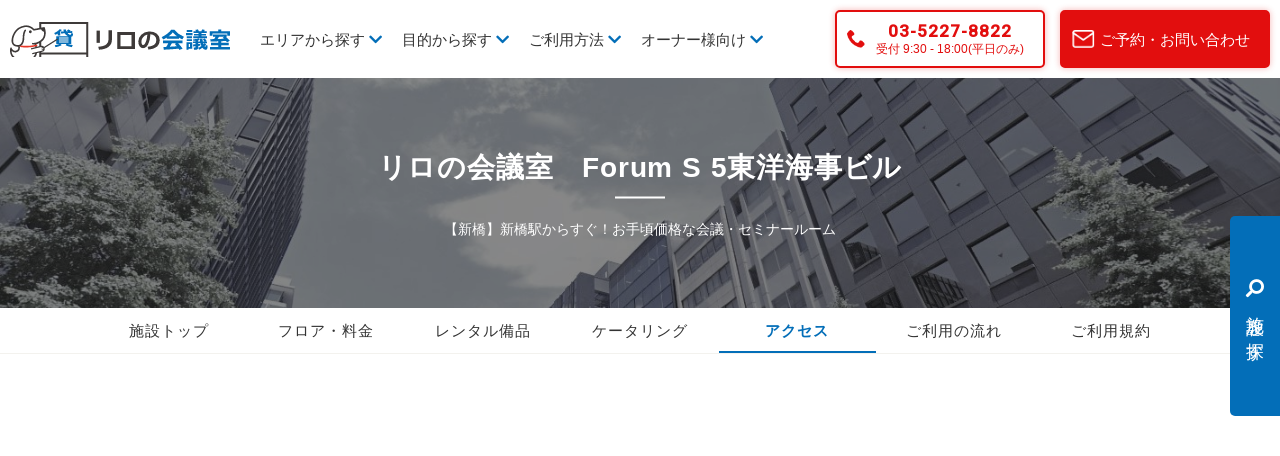

--- FILE ---
content_type: text/html; charset=UTF-8
request_url: https://www.relo-kaigi.jp/5toyo/access/
body_size: 68239
content:
<!doctype html>
<html>
<head>
<meta charset="UTF-8">
<script async src="https://s.yimg.jp/images/listing/tool/cv/ytag.js"></script>
<script>
window.yjDataLayer = window.yjDataLayer || [];
function ytag() { yjDataLayer.push(arguments); }
ytag({"type":"ycl_cookie"});
</script>
<!-- Google Tag Manager -->
<script>(function(w,d,s,l,i){w[l]=w[l]||[];w[l].push({'gtm.start':
new Date().getTime(),event:'gtm.js'});var f=d.getElementsByTagName(s)[0],
j=d.createElement(s),dl=l!='dataLayer'?'&l='+l:'';j.async=true;j.src=
'https://www.googletagmanager.com/gtm.js?id='+i+dl;f.parentNode.insertBefore(j,f);
})(window,document,'script','dataLayer','GTM-5Q8QRLB');</script>
<!-- End Google Tag Manager -->
<meta name="viewport" content="width=device-width, initial-scale=1">
<link rel="shortcut icon" href="https://www.relo-kaigi.jp/wp-content/themes/relo2022/favicon.ico">
<link rel="apple-touch-icon" href="https://www.relo-kaigi.jp/wp-content/themes/relo2022/apple-touch-icon.png" sizes="180x180">
<link rel="icon" type="image/png" href="https://www.relo-kaigi.jp/wp-content/themes/relo2022/android-touch-icon.png" sizes="192x192">

	
		<!-- All in One SEO 4.6.9.1 - aioseo.com -->
		<title>アクセス |リロの会議室 Forum S 5東洋海事ビル | 貸し会議室・レンタルスペースなら「リロの会議室」</title>
		<meta name="description" content="リロの会議室「Forum S 5東洋海事ビル」は、山手線・銀座線「新橋駅」から徒歩5分。都営三田線「内幸町駅」徒歩4分。新橋・虎ノ門エリア、オフィス街の好立地にある会議室です。便利でお得な貸し会議室、レンタルスペースを探すなら、東証プライム上場リログループ、リロの会議室。" />
		<meta name="robots" content="max-image-preview:large" />
		<link rel="canonical" href="https://www.relo-kaigi.jp/5toyo/access/" />
		<meta name="generator" content="All in One SEO (AIOSEO) 4.6.9.1" />
		<meta property="og:locale" content="ja_JP" />
		<meta property="og:site_name" content="貸し会議室・レンタルスペースなら「リロの会議室」 | Just another WordPress site" />
		<meta property="og:type" content="article" />
		<meta property="og:title" content="アクセス |リロの会議室 Forum S 5東洋海事ビル | 貸し会議室・レンタルスペースなら「リロの会議室」" />
		<meta property="og:description" content="リロの会議室「Forum S 5東洋海事ビル」は、山手線・銀座線「新橋駅」から徒歩5分。都営三田線「内幸町駅」徒歩4分。新橋・虎ノ門エリア、オフィス街の好立地にある会議室です。便利でお得な貸し会議室、レンタルスペースを探すなら、東証プライム上場リログループ、リロの会議室。" />
		<meta property="og:url" content="https://www.relo-kaigi.jp/5toyo/access/" />
		<meta property="article:published_time" content="2022-07-08T13:43:34+00:00" />
		<meta property="article:modified_time" content="2023-06-20T12:18:11+00:00" />
		<meta name="twitter:card" content="summary" />
		<meta name="twitter:title" content="アクセス |リロの会議室 Forum S 5東洋海事ビル | 貸し会議室・レンタルスペースなら「リロの会議室」" />
		<meta name="twitter:description" content="リロの会議室「Forum S 5東洋海事ビル」は、山手線・銀座線「新橋駅」から徒歩5分。都営三田線「内幸町駅」徒歩4分。新橋・虎ノ門エリア、オフィス街の好立地にある会議室です。便利でお得な貸し会議室、レンタルスペースを探すなら、東証プライム上場リログループ、リロの会議室。" />
		<script type="application/ld+json" class="aioseo-schema">
			{"@context":"https:\/\/schema.org","@graph":[{"@type":"BreadcrumbList","@id":"https:\/\/www.relo-kaigi.jp\/5toyo\/access\/#breadcrumblist","itemListElement":[{"@type":"ListItem","@id":"https:\/\/www.relo-kaigi.jp\/#listItem","position":1,"name":"\u5bb6","item":"https:\/\/www.relo-kaigi.jp\/","nextItem":"https:\/\/www.relo-kaigi.jp\/5toyo\/#listItem"},{"@type":"ListItem","@id":"https:\/\/www.relo-kaigi.jp\/5toyo\/#listItem","position":2,"name":"\u30ea\u30ed\u306e\u4f1a\u8b70\u5ba4\u3000Forum S 5\u6771\u6d0b\u6d77\u4e8b\u30d3\u30eb","item":"https:\/\/www.relo-kaigi.jp\/5toyo\/","nextItem":"https:\/\/www.relo-kaigi.jp\/5toyo\/access\/#listItem","previousItem":"https:\/\/www.relo-kaigi.jp\/#listItem"},{"@type":"ListItem","@id":"https:\/\/www.relo-kaigi.jp\/5toyo\/access\/#listItem","position":3,"name":"\u30a2\u30af\u30bb\u30b9","previousItem":"https:\/\/www.relo-kaigi.jp\/5toyo\/#listItem"}]},{"@type":"Organization","@id":"https:\/\/www.relo-kaigi.jp\/#organization","name":"Space Management CO., LTD.","description":"Just another WordPress site","url":"https:\/\/www.relo-kaigi.jp\/"},{"@type":"WebPage","@id":"https:\/\/www.relo-kaigi.jp\/5toyo\/access\/#webpage","url":"https:\/\/www.relo-kaigi.jp\/5toyo\/access\/","name":"\u30a2\u30af\u30bb\u30b9 |\u30ea\u30ed\u306e\u4f1a\u8b70\u5ba4 Forum S 5\u6771\u6d0b\u6d77\u4e8b\u30d3\u30eb | \u8cb8\u3057\u4f1a\u8b70\u5ba4\u30fb\u30ec\u30f3\u30bf\u30eb\u30b9\u30da\u30fc\u30b9\u306a\u3089\u300c\u30ea\u30ed\u306e\u4f1a\u8b70\u5ba4\u300d","description":"\u30ea\u30ed\u306e\u4f1a\u8b70\u5ba4\u300cForum S 5\u6771\u6d0b\u6d77\u4e8b\u30d3\u30eb\u300d\u306f\u3001\u5c71\u624b\u7dda\u30fb\u9280\u5ea7\u7dda\u300c\u65b0\u6a4b\u99c5\u300d\u304b\u3089\u5f92\u6b695\u5206\u3002\u90fd\u55b6\u4e09\u7530\u7dda\u300c\u5185\u5e78\u753a\u99c5\u300d\u5f92\u6b694\u5206\u3002\u65b0\u6a4b\u30fb\u864e\u30ce\u9580\u30a8\u30ea\u30a2\u3001\u30aa\u30d5\u30a3\u30b9\u8857\u306e\u597d\u7acb\u5730\u306b\u3042\u308b\u4f1a\u8b70\u5ba4\u3067\u3059\u3002\u4fbf\u5229\u3067\u304a\u5f97\u306a\u8cb8\u3057\u4f1a\u8b70\u5ba4\u3001\u30ec\u30f3\u30bf\u30eb\u30b9\u30da\u30fc\u30b9\u3092\u63a2\u3059\u306a\u3089\u3001\u6771\u8a3c\u30d7\u30e9\u30a4\u30e0\u4e0a\u5834\u30ea\u30ed\u30b0\u30eb\u30fc\u30d7\u3001\u30ea\u30ed\u306e\u4f1a\u8b70\u5ba4\u3002","inLanguage":"ja","isPartOf":{"@id":"https:\/\/www.relo-kaigi.jp\/#website"},"breadcrumb":{"@id":"https:\/\/www.relo-kaigi.jp\/5toyo\/access\/#breadcrumblist"},"datePublished":"2022-07-08T22:43:34+09:00","dateModified":"2023-06-20T21:18:11+09:00"},{"@type":"WebSite","@id":"https:\/\/www.relo-kaigi.jp\/#website","url":"https:\/\/www.relo-kaigi.jp\/","name":"\u8cb8\u3057\u4f1a\u8b70\u5ba4\u30fb\u30ec\u30f3\u30bf\u30eb\u30b9\u30da\u30fc\u30b9\u306a\u3089\u300c\u30ea\u30ed\u306e\u4f1a\u8b70\u5ba4\u300d","description":"Just another WordPress site","inLanguage":"ja","publisher":{"@id":"https:\/\/www.relo-kaigi.jp\/#organization"}}]}
		</script>
		<!-- All in One SEO -->

<link rel='dns-prefetch' href='//ajax.googleapis.com' />
<link rel='dns-prefetch' href='//cdn.jsdelivr.net' />
<link rel='dns-prefetch' href='//use.fontawesome.com' />
<link rel='dns-prefetch' href='//fonts.googleapis.com' />
<script type="text/javascript">
/* <![CDATA[ */
window._wpemojiSettings = {"baseUrl":"https:\/\/s.w.org\/images\/core\/emoji\/15.0.3\/72x72\/","ext":".png","svgUrl":"https:\/\/s.w.org\/images\/core\/emoji\/15.0.3\/svg\/","svgExt":".svg","source":{"concatemoji":"https:\/\/www.relo-kaigi.jp\/wp-includes\/js\/wp-emoji-release.min.js?ver=6.6.1"}};
/*! This file is auto-generated */
!function(i,n){var o,s,e;function c(e){try{var t={supportTests:e,timestamp:(new Date).valueOf()};sessionStorage.setItem(o,JSON.stringify(t))}catch(e){}}function p(e,t,n){e.clearRect(0,0,e.canvas.width,e.canvas.height),e.fillText(t,0,0);var t=new Uint32Array(e.getImageData(0,0,e.canvas.width,e.canvas.height).data),r=(e.clearRect(0,0,e.canvas.width,e.canvas.height),e.fillText(n,0,0),new Uint32Array(e.getImageData(0,0,e.canvas.width,e.canvas.height).data));return t.every(function(e,t){return e===r[t]})}function u(e,t,n){switch(t){case"flag":return n(e,"\ud83c\udff3\ufe0f\u200d\u26a7\ufe0f","\ud83c\udff3\ufe0f\u200b\u26a7\ufe0f")?!1:!n(e,"\ud83c\uddfa\ud83c\uddf3","\ud83c\uddfa\u200b\ud83c\uddf3")&&!n(e,"\ud83c\udff4\udb40\udc67\udb40\udc62\udb40\udc65\udb40\udc6e\udb40\udc67\udb40\udc7f","\ud83c\udff4\u200b\udb40\udc67\u200b\udb40\udc62\u200b\udb40\udc65\u200b\udb40\udc6e\u200b\udb40\udc67\u200b\udb40\udc7f");case"emoji":return!n(e,"\ud83d\udc26\u200d\u2b1b","\ud83d\udc26\u200b\u2b1b")}return!1}function f(e,t,n){var r="undefined"!=typeof WorkerGlobalScope&&self instanceof WorkerGlobalScope?new OffscreenCanvas(300,150):i.createElement("canvas"),a=r.getContext("2d",{willReadFrequently:!0}),o=(a.textBaseline="top",a.font="600 32px Arial",{});return e.forEach(function(e){o[e]=t(a,e,n)}),o}function t(e){var t=i.createElement("script");t.src=e,t.defer=!0,i.head.appendChild(t)}"undefined"!=typeof Promise&&(o="wpEmojiSettingsSupports",s=["flag","emoji"],n.supports={everything:!0,everythingExceptFlag:!0},e=new Promise(function(e){i.addEventListener("DOMContentLoaded",e,{once:!0})}),new Promise(function(t){var n=function(){try{var e=JSON.parse(sessionStorage.getItem(o));if("object"==typeof e&&"number"==typeof e.timestamp&&(new Date).valueOf()<e.timestamp+604800&&"object"==typeof e.supportTests)return e.supportTests}catch(e){}return null}();if(!n){if("undefined"!=typeof Worker&&"undefined"!=typeof OffscreenCanvas&&"undefined"!=typeof URL&&URL.createObjectURL&&"undefined"!=typeof Blob)try{var e="postMessage("+f.toString()+"("+[JSON.stringify(s),u.toString(),p.toString()].join(",")+"));",r=new Blob([e],{type:"text/javascript"}),a=new Worker(URL.createObjectURL(r),{name:"wpTestEmojiSupports"});return void(a.onmessage=function(e){c(n=e.data),a.terminate(),t(n)})}catch(e){}c(n=f(s,u,p))}t(n)}).then(function(e){for(var t in e)n.supports[t]=e[t],n.supports.everything=n.supports.everything&&n.supports[t],"flag"!==t&&(n.supports.everythingExceptFlag=n.supports.everythingExceptFlag&&n.supports[t]);n.supports.everythingExceptFlag=n.supports.everythingExceptFlag&&!n.supports.flag,n.DOMReady=!1,n.readyCallback=function(){n.DOMReady=!0}}).then(function(){return e}).then(function(){var e;n.supports.everything||(n.readyCallback(),(e=n.source||{}).concatemoji?t(e.concatemoji):e.wpemoji&&e.twemoji&&(t(e.twemoji),t(e.wpemoji)))}))}((window,document),window._wpemojiSettings);
/* ]]> */
</script>
<style id='wp-emoji-styles-inline-css' type='text/css'>

	img.wp-smiley, img.emoji {
		display: inline !important;
		border: none !important;
		box-shadow: none !important;
		height: 1em !important;
		width: 1em !important;
		margin: 0 0.07em !important;
		vertical-align: -0.1em !important;
		background: none !important;
		padding: 0 !important;
	}
</style>
<link rel='stylesheet' id='wp-block-library-css' href='https://www.relo-kaigi.jp/wp-includes/css/dist/block-library/style.min.css?ver=6.6.1' type='text/css' media='all' />
<style id='classic-theme-styles-inline-css' type='text/css'>
/*! This file is auto-generated */
.wp-block-button__link{color:#fff;background-color:#32373c;border-radius:9999px;box-shadow:none;text-decoration:none;padding:calc(.667em + 2px) calc(1.333em + 2px);font-size:1.125em}.wp-block-file__button{background:#32373c;color:#fff;text-decoration:none}
</style>
<style id='global-styles-inline-css' type='text/css'>
:root{--wp--preset--aspect-ratio--square: 1;--wp--preset--aspect-ratio--4-3: 4/3;--wp--preset--aspect-ratio--3-4: 3/4;--wp--preset--aspect-ratio--3-2: 3/2;--wp--preset--aspect-ratio--2-3: 2/3;--wp--preset--aspect-ratio--16-9: 16/9;--wp--preset--aspect-ratio--9-16: 9/16;--wp--preset--color--black: #000000;--wp--preset--color--cyan-bluish-gray: #abb8c3;--wp--preset--color--white: #ffffff;--wp--preset--color--pale-pink: #f78da7;--wp--preset--color--vivid-red: #cf2e2e;--wp--preset--color--luminous-vivid-orange: #ff6900;--wp--preset--color--luminous-vivid-amber: #fcb900;--wp--preset--color--light-green-cyan: #7bdcb5;--wp--preset--color--vivid-green-cyan: #00d084;--wp--preset--color--pale-cyan-blue: #8ed1fc;--wp--preset--color--vivid-cyan-blue: #0693e3;--wp--preset--color--vivid-purple: #9b51e0;--wp--preset--gradient--vivid-cyan-blue-to-vivid-purple: linear-gradient(135deg,rgba(6,147,227,1) 0%,rgb(155,81,224) 100%);--wp--preset--gradient--light-green-cyan-to-vivid-green-cyan: linear-gradient(135deg,rgb(122,220,180) 0%,rgb(0,208,130) 100%);--wp--preset--gradient--luminous-vivid-amber-to-luminous-vivid-orange: linear-gradient(135deg,rgba(252,185,0,1) 0%,rgba(255,105,0,1) 100%);--wp--preset--gradient--luminous-vivid-orange-to-vivid-red: linear-gradient(135deg,rgba(255,105,0,1) 0%,rgb(207,46,46) 100%);--wp--preset--gradient--very-light-gray-to-cyan-bluish-gray: linear-gradient(135deg,rgb(238,238,238) 0%,rgb(169,184,195) 100%);--wp--preset--gradient--cool-to-warm-spectrum: linear-gradient(135deg,rgb(74,234,220) 0%,rgb(151,120,209) 20%,rgb(207,42,186) 40%,rgb(238,44,130) 60%,rgb(251,105,98) 80%,rgb(254,248,76) 100%);--wp--preset--gradient--blush-light-purple: linear-gradient(135deg,rgb(255,206,236) 0%,rgb(152,150,240) 100%);--wp--preset--gradient--blush-bordeaux: linear-gradient(135deg,rgb(254,205,165) 0%,rgb(254,45,45) 50%,rgb(107,0,62) 100%);--wp--preset--gradient--luminous-dusk: linear-gradient(135deg,rgb(255,203,112) 0%,rgb(199,81,192) 50%,rgb(65,88,208) 100%);--wp--preset--gradient--pale-ocean: linear-gradient(135deg,rgb(255,245,203) 0%,rgb(182,227,212) 50%,rgb(51,167,181) 100%);--wp--preset--gradient--electric-grass: linear-gradient(135deg,rgb(202,248,128) 0%,rgb(113,206,126) 100%);--wp--preset--gradient--midnight: linear-gradient(135deg,rgb(2,3,129) 0%,rgb(40,116,252) 100%);--wp--preset--font-size--small: 13px;--wp--preset--font-size--medium: 20px;--wp--preset--font-size--large: 36px;--wp--preset--font-size--x-large: 42px;--wp--preset--spacing--20: 0.44rem;--wp--preset--spacing--30: 0.67rem;--wp--preset--spacing--40: 1rem;--wp--preset--spacing--50: 1.5rem;--wp--preset--spacing--60: 2.25rem;--wp--preset--spacing--70: 3.38rem;--wp--preset--spacing--80: 5.06rem;--wp--preset--shadow--natural: 6px 6px 9px rgba(0, 0, 0, 0.2);--wp--preset--shadow--deep: 12px 12px 50px rgba(0, 0, 0, 0.4);--wp--preset--shadow--sharp: 6px 6px 0px rgba(0, 0, 0, 0.2);--wp--preset--shadow--outlined: 6px 6px 0px -3px rgba(255, 255, 255, 1), 6px 6px rgba(0, 0, 0, 1);--wp--preset--shadow--crisp: 6px 6px 0px rgba(0, 0, 0, 1);}:where(.is-layout-flex){gap: 0.5em;}:where(.is-layout-grid){gap: 0.5em;}body .is-layout-flex{display: flex;}.is-layout-flex{flex-wrap: wrap;align-items: center;}.is-layout-flex > :is(*, div){margin: 0;}body .is-layout-grid{display: grid;}.is-layout-grid > :is(*, div){margin: 0;}:where(.wp-block-columns.is-layout-flex){gap: 2em;}:where(.wp-block-columns.is-layout-grid){gap: 2em;}:where(.wp-block-post-template.is-layout-flex){gap: 1.25em;}:where(.wp-block-post-template.is-layout-grid){gap: 1.25em;}.has-black-color{color: var(--wp--preset--color--black) !important;}.has-cyan-bluish-gray-color{color: var(--wp--preset--color--cyan-bluish-gray) !important;}.has-white-color{color: var(--wp--preset--color--white) !important;}.has-pale-pink-color{color: var(--wp--preset--color--pale-pink) !important;}.has-vivid-red-color{color: var(--wp--preset--color--vivid-red) !important;}.has-luminous-vivid-orange-color{color: var(--wp--preset--color--luminous-vivid-orange) !important;}.has-luminous-vivid-amber-color{color: var(--wp--preset--color--luminous-vivid-amber) !important;}.has-light-green-cyan-color{color: var(--wp--preset--color--light-green-cyan) !important;}.has-vivid-green-cyan-color{color: var(--wp--preset--color--vivid-green-cyan) !important;}.has-pale-cyan-blue-color{color: var(--wp--preset--color--pale-cyan-blue) !important;}.has-vivid-cyan-blue-color{color: var(--wp--preset--color--vivid-cyan-blue) !important;}.has-vivid-purple-color{color: var(--wp--preset--color--vivid-purple) !important;}.has-black-background-color{background-color: var(--wp--preset--color--black) !important;}.has-cyan-bluish-gray-background-color{background-color: var(--wp--preset--color--cyan-bluish-gray) !important;}.has-white-background-color{background-color: var(--wp--preset--color--white) !important;}.has-pale-pink-background-color{background-color: var(--wp--preset--color--pale-pink) !important;}.has-vivid-red-background-color{background-color: var(--wp--preset--color--vivid-red) !important;}.has-luminous-vivid-orange-background-color{background-color: var(--wp--preset--color--luminous-vivid-orange) !important;}.has-luminous-vivid-amber-background-color{background-color: var(--wp--preset--color--luminous-vivid-amber) !important;}.has-light-green-cyan-background-color{background-color: var(--wp--preset--color--light-green-cyan) !important;}.has-vivid-green-cyan-background-color{background-color: var(--wp--preset--color--vivid-green-cyan) !important;}.has-pale-cyan-blue-background-color{background-color: var(--wp--preset--color--pale-cyan-blue) !important;}.has-vivid-cyan-blue-background-color{background-color: var(--wp--preset--color--vivid-cyan-blue) !important;}.has-vivid-purple-background-color{background-color: var(--wp--preset--color--vivid-purple) !important;}.has-black-border-color{border-color: var(--wp--preset--color--black) !important;}.has-cyan-bluish-gray-border-color{border-color: var(--wp--preset--color--cyan-bluish-gray) !important;}.has-white-border-color{border-color: var(--wp--preset--color--white) !important;}.has-pale-pink-border-color{border-color: var(--wp--preset--color--pale-pink) !important;}.has-vivid-red-border-color{border-color: var(--wp--preset--color--vivid-red) !important;}.has-luminous-vivid-orange-border-color{border-color: var(--wp--preset--color--luminous-vivid-orange) !important;}.has-luminous-vivid-amber-border-color{border-color: var(--wp--preset--color--luminous-vivid-amber) !important;}.has-light-green-cyan-border-color{border-color: var(--wp--preset--color--light-green-cyan) !important;}.has-vivid-green-cyan-border-color{border-color: var(--wp--preset--color--vivid-green-cyan) !important;}.has-pale-cyan-blue-border-color{border-color: var(--wp--preset--color--pale-cyan-blue) !important;}.has-vivid-cyan-blue-border-color{border-color: var(--wp--preset--color--vivid-cyan-blue) !important;}.has-vivid-purple-border-color{border-color: var(--wp--preset--color--vivid-purple) !important;}.has-vivid-cyan-blue-to-vivid-purple-gradient-background{background: var(--wp--preset--gradient--vivid-cyan-blue-to-vivid-purple) !important;}.has-light-green-cyan-to-vivid-green-cyan-gradient-background{background: var(--wp--preset--gradient--light-green-cyan-to-vivid-green-cyan) !important;}.has-luminous-vivid-amber-to-luminous-vivid-orange-gradient-background{background: var(--wp--preset--gradient--luminous-vivid-amber-to-luminous-vivid-orange) !important;}.has-luminous-vivid-orange-to-vivid-red-gradient-background{background: var(--wp--preset--gradient--luminous-vivid-orange-to-vivid-red) !important;}.has-very-light-gray-to-cyan-bluish-gray-gradient-background{background: var(--wp--preset--gradient--very-light-gray-to-cyan-bluish-gray) !important;}.has-cool-to-warm-spectrum-gradient-background{background: var(--wp--preset--gradient--cool-to-warm-spectrum) !important;}.has-blush-light-purple-gradient-background{background: var(--wp--preset--gradient--blush-light-purple) !important;}.has-blush-bordeaux-gradient-background{background: var(--wp--preset--gradient--blush-bordeaux) !important;}.has-luminous-dusk-gradient-background{background: var(--wp--preset--gradient--luminous-dusk) !important;}.has-pale-ocean-gradient-background{background: var(--wp--preset--gradient--pale-ocean) !important;}.has-electric-grass-gradient-background{background: var(--wp--preset--gradient--electric-grass) !important;}.has-midnight-gradient-background{background: var(--wp--preset--gradient--midnight) !important;}.has-small-font-size{font-size: var(--wp--preset--font-size--small) !important;}.has-medium-font-size{font-size: var(--wp--preset--font-size--medium) !important;}.has-large-font-size{font-size: var(--wp--preset--font-size--large) !important;}.has-x-large-font-size{font-size: var(--wp--preset--font-size--x-large) !important;}
:where(.wp-block-post-template.is-layout-flex){gap: 1.25em;}:where(.wp-block-post-template.is-layout-grid){gap: 1.25em;}
:where(.wp-block-columns.is-layout-flex){gap: 2em;}:where(.wp-block-columns.is-layout-grid){gap: 2em;}
:root :where(.wp-block-pullquote){font-size: 1.5em;line-height: 1.6;}
</style>
<link rel='stylesheet' id='jquery-bxslider-css' href='https://www.relo-kaigi.jp/wp-content/themes/relo2022/assets/css/jquery.bxslider.css' type='text/css' media='all' />
<link rel='stylesheet' id='slick-css' href='https://www.relo-kaigi.jp/wp-content/themes/relo2022/assets/css/slick.css' type='text/css' media='all' />
<link rel='stylesheet' id='slick-theme-css' href='https://www.relo-kaigi.jp/wp-content/themes/relo2022/assets/css/slick-theme.css' type='text/css' media='all' />
<link rel='stylesheet' id='selmodal-css' href='https://www.relo-kaigi.jp/wp-content/themes/relo2022/assets/css/selmodal.css' type='text/css' media='all' />
<link rel='stylesheet' id='fontawesome-css' href='https://use.fontawesome.com/releases/v5.6.1/css/all.css' type='text/css' media='all' />
<link rel='stylesheet' id='googleapis-fonts-css' href='https://fonts.googleapis.com/css2?family=Roboto:wght@300;400;500&#038;display=swap' type='text/css' media='all' />
<link rel='stylesheet' id='reset-css' href='https://www.relo-kaigi.jp/wp-content/themes/relo2022/assets/css/reset.css' type='text/css' media='all' />
<link rel='stylesheet' id='my-common-css' href='https://www.relo-kaigi.jp/wp-content/themes/relo2022/assets/css/common.css?ver=1752040239' type='text/css' media='all' />
<link rel='stylesheet' id='my-header2023-css' href='https://www.relo-kaigi.jp/wp-content/themes/relo2022/assets/css/header2023.css?ver=1768267987' type='text/css' media='all' />
<link rel='stylesheet' id='my-room-css' href='https://www.relo-kaigi.jp/wp-content/themes/relo2022/assets/css/room.css?ver=1758176109' type='text/css' media='all' />
<link rel='stylesheet' id='my-table-css' href='https://www.relo-kaigi.jp/wp-content/themes/relo2022/assets/css/table.css?ver=1658828413' type='text/css' media='all' />
<script type="text/javascript" src="https://ajax.googleapis.com/ajax/libs/jquery/3.6.0/jquery.min.js" id="jquery-js"></script>
<link rel="https://api.w.org/" href="https://www.relo-kaigi.jp/wp-json/" /><link rel="alternate" title="JSON" type="application/json" href="https://www.relo-kaigi.jp/wp-json/wp/v2/pages/7707" /><link rel="EditURI" type="application/rsd+xml" title="RSD" href="https://www.relo-kaigi.jp/xmlrpc.php?rsd" />
<meta name="generator" content="WordPress 6.6.1" />
<link rel='shortlink' href='https://www.relo-kaigi.jp/?p=7707' />
<link rel="alternate" title="oEmbed (JSON)" type="application/json+oembed" href="https://www.relo-kaigi.jp/wp-json/oembed/1.0/embed?url=https%3A%2F%2Fwww.relo-kaigi.jp%2F5toyo%2Faccess%2F" />
<link rel="alternate" title="oEmbed (XML)" type="text/xml+oembed" href="https://www.relo-kaigi.jp/wp-json/oembed/1.0/embed?url=https%3A%2F%2Fwww.relo-kaigi.jp%2F5toyo%2Faccess%2F&#038;format=xml" />
</head>

<body>
<!-- Google Tag Manager (noscript) -->
<noscript><iframe src="https://www.googletagmanager.com/ns.html?id=GTM-5Q8QRLB"
height="0" width="0" style="display:none;visibility:hidden"></iframe></noscript>
<!-- End Google Tag Manager (noscript) -->
<div id="wrapper">
<header id="header2023" class="header2023">
	<div class="header___inner flex-sb">
		<div class="header___L flex-fs">
			<h1 class="header_logo">
				<a href="https://www.relo-kaigi.jp/"><img class="header_logoimg commonpage" src="https://www.relo-kaigi.jp/wp-content/themes/relo2022/assets/img/common/relo_logo.svg" alt="リロの会議室"></a>
			</h1>
			
			<ul id="header___nav" class="header___nav flex-fs pc_only">
								<li class="menu_list">
					<a href="#">エリアから探す <i class="fas fa-chevron-down"></i></a>
					<div class="menu_contents">
						<div class="inner flex-sb">
							<div class="header___nav_img"><img src="https://www.relo-kaigi.jp/wp-content/themes/relo2022/assets/img/common/header___nav_shinjuku.jpg" alt="エリアから探す"></div>
							<!--ul class="header___menuList area flex-fs">
																<li><a href="https://www.relo-kaigi.jp/area/shuto/">首都圏<i class="fas fa-chevron-right"></i></a></li>
																<li><a href="https://www.relo-kaigi.jp/area/tokyo/">東京・銀座エリア<i class="fas fa-chevron-right"></i></a></li>
																<li><a href="https://www.relo-kaigi.jp/area/shinbashi/">新橋・虎ノ門エリア<i class="fas fa-chevron-right"></i></a></li>
																<li><a href="https://www.relo-kaigi.jp/area/shinagawa/">田町・品川エリア<i class="fas fa-chevron-right"></i></a></li>
																<li><a href="https://www.relo-kaigi.jp/area/ueno/">上野・浅草エリア<i class="fas fa-chevron-right"></i></a></li>
																<li><a href="https://www.relo-kaigi.jp/area/shinjyuku/">新宿・四ツ谷エリア<i class="fas fa-chevron-right"></i></a></li>
																<li><a href="https://www.relo-kaigi.jp/area/shibuya/">渋谷・青山エリア<i class="fas fa-chevron-right"></i></a></li>
																<li><a href="https://www.relo-kaigi.jp/area/suidobashi/">飯田橋・水道橋エリア<i class="fas fa-chevron-right"></i></a></li>
																<li><a href="https://www.relo-kaigi.jp/area/ikebukuro/">池袋・板橋エリア<i class="fas fa-chevron-right"></i></a></li>
																<li><a href="https://www.relo-kaigi.jp/area/tokyo_seibu/">23区 西部・東京近郊<i class="fas fa-chevron-right"></i></a></li>
																<li><a href="https://www.relo-kaigi.jp/area/yokohama/">横浜エリア<i class="fas fa-chevron-right"></i></a></li>
																<li><a href="https://www.relo-kaigi.jp/area/chiba/">千葉エリア<i class="fas fa-chevron-right"></i></a></li>
																<li><a href="https://www.relo-kaigi.jp/area/saitama/">埼玉エリア<i class="fas fa-chevron-right"></i></a></li>
																<li><a href="https://www.relo-kaigi.jp/area/hokkaidou/">北海道エリア<i class="fas fa-chevron-right"></i></a></li>
																<li><a href="https://www.relo-kaigi.jp/area/tohoku/">東北エリア<i class="fas fa-chevron-right"></i></a></li>
																<li><a href="https://www.relo-kaigi.jp/area/hokuriku/">北陸・甲信越エリア<i class="fas fa-chevron-right"></i></a></li>
																<li><a href="https://www.relo-kaigi.jp/area/chubu/">中部・東海エリア<i class="fas fa-chevron-right"></i></a></li>
																<li><a href="https://www.relo-kaigi.jp/area/kansai/">関西エリア<i class="fas fa-chevron-right"></i></a></li>
																<li><a href="https://www.relo-kaigi.jp/area/chugoku/">中国・四国エリア<i class="fas fa-chevron-right"></i></a></li>
																<li><a href="https://www.relo-kaigi.jp/area/kyushu/">九州・沖縄エリア<i class="fas fa-chevron-right"></i></a></li>
																<li><a href="https://www.relo-kaigi.jp/area/resort/">リゾート<i class="fas fa-chevron-right"></i></a></li>
								                                <li><a href="https://www.relo-kaigi.jp/conference/">全エリア<i class="fas fa-chevron-right"></i></a></li>
								
						  </ul-->
							<div class="header___menuList">
								<ul class="area flex-fs">
																		<li class="header___menuListTitle"><strong><a href="http://relo.minewaki.net/area/shuto/">首都圏</a></strong></a></li>
																		<li><a href="https://www.relo-kaigi.jp/area/tokyo/">東京・銀座エリア<i class="fas fa-chevron-right"></i></a></li>
																		<li><a href="https://www.relo-kaigi.jp/area/shinbashi/">新橋・虎ノ門エリア<i class="fas fa-chevron-right"></i></a></li>
																		<li><a href="https://www.relo-kaigi.jp/area/shinagawa/">田町・品川エリア<i class="fas fa-chevron-right"></i></a></li>
																		<li><a href="https://www.relo-kaigi.jp/area/ueno/">上野・浅草エリア<i class="fas fa-chevron-right"></i></a></li>
																		<li><a href="https://www.relo-kaigi.jp/area/shinjyuku/">新宿・四ツ谷エリア<i class="fas fa-chevron-right"></i></a></li>
																		<li><a href="https://www.relo-kaigi.jp/area/shibuya/">渋谷・青山エリア<i class="fas fa-chevron-right"></i></a></li>
																		<li><a href="https://www.relo-kaigi.jp/area/suidobashi/">飯田橋・水道橋エリア<i class="fas fa-chevron-right"></i></a></li>
																		<li><a href="https://www.relo-kaigi.jp/area/ikebukuro/">池袋・板橋エリア<i class="fas fa-chevron-right"></i></a></li>
																		<li><a href="https://www.relo-kaigi.jp/area/tokyo_seibu/">23区 西部・東京近郊<i class="fas fa-chevron-right"></i></a></li>
																		<li><a href="https://www.relo-kaigi.jp/area/yokohama/">横浜エリア<i class="fas fa-chevron-right"></i></a></li>
																		<li><a href="https://www.relo-kaigi.jp/area/chiba/">千葉エリア<i class="fas fa-chevron-right"></i></a></li>
																		<li><a href="https://www.relo-kaigi.jp/area/saitama/">埼玉エリア<i class="fas fa-chevron-right"></i></a></li>
																	</ul>
								<ul class="area flex-fs">
																		<li class="header___menuListTitle"><strong>その他</strong></li>
																		<li><a href="https://www.relo-kaigi.jp/area/hokkaidou/">北海道エリア<i class="fas fa-chevron-right"></i></a></li>
																		<li><a href="https://www.relo-kaigi.jp/area/tohoku/">東北エリア<i class="fas fa-chevron-right"></i></a></li>
																		<li><a href="https://www.relo-kaigi.jp/area/hokuriku/">北陸・甲信越エリア<i class="fas fa-chevron-right"></i></a></li>
																		<li><a href="https://www.relo-kaigi.jp/area/chubu/">中部・東海エリア<i class="fas fa-chevron-right"></i></a></li>
																		<li><a href="https://www.relo-kaigi.jp/area/kansai/">関西エリア<i class="fas fa-chevron-right"></i></a></li>
																		<li><a href="https://www.relo-kaigi.jp/area/chugoku/">中国・四国エリア<i class="fas fa-chevron-right"></i></a></li>
																		<li><a href="https://www.relo-kaigi.jp/area/kyushu/">九州・沖縄エリア<i class="fas fa-chevron-right"></i></a></li>
																	</ul>
								<ul class="area flex-fs">
								<li><a href="https://www.relo-kaigi.jp/conference/">全エリア<i class="fas fa-chevron-right"></i></a></li>
							</ul>
							</div>
						</div>
					</div>
				</li>
								<li class="menu_list">
					<a href="#">目的から探す <i class="fas fa-chevron-down"></i></a>
					<div class="menu_contents">
					  <div class="inner flex-sb">
							<div class="header___nav_img"><img src="https://www.relo-kaigi.jp/wp-content/themes/relo2022/assets/img/common/header___nav_purpose.jpg" alt="目的から探す"></div>
							<ul class="header___menuList purpose flex-fs">
																<li><a href="https://www.relo-kaigi.jp/purpose/p17/">オンライン配信・WEB会議<i class="fas fa-chevron-right"></i></a></li>
																<li><a href="https://www.relo-kaigi.jp/purpose/p06/">セミナー・講習会<i class="fas fa-chevron-right"></i></a></li>
																<li><a href="https://www.relo-kaigi.jp/purpose/p02/">試験・検定<i class="fas fa-chevron-right"></i></a></li>
																<li><a href="https://www.relo-kaigi.jp/purpose/p04/">入社式・イベント・展示会<i class="fas fa-chevron-right"></i></a></li>
																<li><a href="https://www.relo-kaigi.jp/purpose/p11/">会議・ミーティング<i class="fas fa-chevron-right"></i></a></li>
																<li><a href="https://www.relo-kaigi.jp/purpose/p03/">面接・会社説明会・研修<i class="fas fa-chevron-right"></i></a></li>
																<li><a href="https://www.relo-kaigi.jp/purpose/p12/">撮影・取材<i class="fas fa-chevron-right"></i></a></li>
																<li><a href="https://www.relo-kaigi.jp/purpose/p05/">株主総会・学会<i class="fas fa-chevron-right"></i></a></li>
																<li><a href="https://www.relo-kaigi.jp/purpose/p13/">市場調査<i class="fas fa-chevron-right"></i></a></li>
																<li><a href="https://www.relo-kaigi.jp/purpose/p01/">懇親会・パーティー<i class="fas fa-chevron-right"></i></a></li>
																<li><a href="https://www.relo-kaigi.jp/purpose/p07/">ホテル・宿泊研修<i class="fas fa-chevron-right"></i></a></li>
																<li><a href="https://www.relo-kaigi.jp/purpose/p14/">イベントスペース リロの斡旋代行<i class="fas fa-chevron-right"></i></a></li>
																<li><a href="https://www.relo-kaigi.jp/longterm/">長期利用<i class="fas fa-chevron-right"></i></a></li>
								
						  </ul>
						</div>
					</div>
				</li>
								
				<li class="menu_list">
                    <a href="#">ご利用方法 <i class="fas fa-chevron-down"></i></a>
                    <div class="menu_contents">
					  <div class="inner flex-sb">
							<div class="header___nav_img"><img src="https://www.relo-kaigi.jp/wp-content/themes/relo2022/assets/img/common/header___nav_goriyou.jpg" alt="ご利用方法"></div>
							<ul class="header___menuList purpose flex-fs">
								
								<li><a href="https://www.relo-kaigi.jp/flow/">ご利用の流れ(会議室)<i class="fas fa-chevron-right"></i></a></li>
                                <li><a href="https://www.relo-kaigi.jp/kiyaku/">ご利用規約 (会議室)<i class="fas fa-chevron-right"></i></a></li>
                                <li><a href="https://www.relo-kaigi.jp/faq/">よくある質問<i class="fas fa-chevron-right"></i></a></li>
                                <li><a href="https://www.relo-kaigi.jp/howtouse/">様々なご利用方法<i class="fas fa-chevron-right"></i></a></li>
                                <li><a href="https://www.relo-kaigi.jp/download/">資料ダウンロード<i class="fas fa-chevron-right"></i></a></li>
								
						  </ul>
						</div>
					</div>
                
                </li>
                
                <li class="menu_list">
                    <a href="#">オーナー様向け <i class="fas fa-chevron-down"></i></a>
                    <div class="menu_contents">
					  <div class="inner flex-sb">
							<div class="header___nav_img"><img src="https://www.relo-kaigi.jp/wp-content/themes/relo2022/assets/img/common/header___nav_owner.jpg" alt="オーナー様向け"></div>
							<ul class="header___menuList owner flex-fs">
								
								<li><a href="https://www.relo-kaigi.jp/management/">貸し会議室　開業・運営のご相談<i class="fas fa-chevron-right"></i></a></li>
                                <li><a href="https://www.relo-kaigi.jp/project-room/">プロジェクトルームによる空室の有効活用<i class="fas fa-chevron-right"></i></a></li>
								
						  </ul>
						</div>
					</div>
                
                </li>
				
			</ul>
			
		</div>
		
		<div class="header___R">
			<ul class="header___btns flex-fe">
				<li class="header___tel"><a href="tel:03-5227-8822"><span class="tel_no">03-5227-8822</span><span class="tel_jikan">受付 9:30 - 18:00(平日のみ)</span></a></li>
				<li class="header___mail"><a href="https://www.relo-kaigi.jp/contact-top/">ご予約・お問い合わせ</a></li>
			</ul>
		</div>
	
	</div>
	
	<a href="#" class="search_btn___2023 js-modal-open" data-target="modal01"><i class="fa fa-search"></i><span class="text pc">施設を探す</span></a>
	<div class="hamburger___2023" data-target="modal02">
		<span></span>
		<span></span>
		<span></span>
	</div>
		<div id="modal01" class="search_menu___2023 js-modal">
		
		<div class="modal-bg js-modal-close"></div>
		
			<div class="modal-content sp">
				
				<div class="mo-selectArea">
                                <h3 class="modal___sp_ttl">エリアから探す</h3>
				<p class="area03">
					<select id="selectlink1" name="select_area03">
                        <option></option>
                                                <option value="https://www.relo-kaigi.jp/area/shuto/">首都圏<i class="fas fa-chevron-right"></i></option>
                                                <option value="https://www.relo-kaigi.jp/area/tokyo/">東京・銀座エリア<i class="fas fa-chevron-right"></i></option>
                                                <option value="https://www.relo-kaigi.jp/area/shinbashi/">新橋・虎ノ門エリア<i class="fas fa-chevron-right"></i></option>
                                                <option value="https://www.relo-kaigi.jp/area/shinagawa/">田町・品川エリア<i class="fas fa-chevron-right"></i></option>
                                                <option value="https://www.relo-kaigi.jp/area/ueno/">上野・浅草エリア<i class="fas fa-chevron-right"></i></option>
                                                <option value="https://www.relo-kaigi.jp/area/shinjyuku/">新宿・四ツ谷エリア<i class="fas fa-chevron-right"></i></option>
                                                <option value="https://www.relo-kaigi.jp/area/shibuya/">渋谷・青山エリア<i class="fas fa-chevron-right"></i></option>
                                                <option value="https://www.relo-kaigi.jp/area/suidobashi/">飯田橋・水道橋エリア<i class="fas fa-chevron-right"></i></option>
                                                <option value="https://www.relo-kaigi.jp/area/ikebukuro/">池袋・板橋エリア<i class="fas fa-chevron-right"></i></option>
                                                <option value="https://www.relo-kaigi.jp/area/tokyo_seibu/">23区 西部・東京近郊<i class="fas fa-chevron-right"></i></option>
                                                <option value="https://www.relo-kaigi.jp/area/yokohama/">横浜エリア<i class="fas fa-chevron-right"></i></option>
                                                <option value="https://www.relo-kaigi.jp/area/chiba/">千葉エリア<i class="fas fa-chevron-right"></i></option>
                                                <option value="https://www.relo-kaigi.jp/area/saitama/">埼玉エリア<i class="fas fa-chevron-right"></i></option>
                                                <option value="https://www.relo-kaigi.jp/area/hokkaidou/">北海道エリア<i class="fas fa-chevron-right"></i></option>
                                                <option value="https://www.relo-kaigi.jp/area/tohoku/">東北エリア<i class="fas fa-chevron-right"></i></option>
                                                <option value="https://www.relo-kaigi.jp/area/hokuriku/">北陸・甲信越エリア<i class="fas fa-chevron-right"></i></option>
                                                <option value="https://www.relo-kaigi.jp/area/chubu/">中部・東海エリア<i class="fas fa-chevron-right"></i></option>
                                                <option value="https://www.relo-kaigi.jp/area/kansai/">関西エリア<i class="fas fa-chevron-right"></i></option>
                                                <option value="https://www.relo-kaigi.jp/area/chugoku/">中国・四国エリア<i class="fas fa-chevron-right"></i></option>
                                                <option value="https://www.relo-kaigi.jp/area/kyushu/">九州・沖縄エリア<i class="fas fa-chevron-right"></i></option>
                                                <option value="https://www.relo-kaigi.jp/area/resort/">リゾート<i class="fas fa-chevron-right"></i></option>
                        
					</select>
				</p>
                                
                                <h3 class="modal___sp_ttl">目的から探す</h3>
				<p class="purpose01">
					<select id="selectlink3" name="select_purpose01">
						<option></option>
                                                <option value="https://www.relo-kaigi.jp/purpose/p17/">オンライン配信・WEB会議<i class="fas fa-chevron-right"></i></option>
                                                <option value="https://www.relo-kaigi.jp/purpose/p06/">セミナー・講習会<i class="fas fa-chevron-right"></i></option>
                                                <option value="https://www.relo-kaigi.jp/purpose/p02/">試験・検定<i class="fas fa-chevron-right"></i></option>
                                                <option value="https://www.relo-kaigi.jp/purpose/p04/">入社式・イベント・展示会<i class="fas fa-chevron-right"></i></option>
                                                <option value="https://www.relo-kaigi.jp/purpose/p11/">会議・ミーティング<i class="fas fa-chevron-right"></i></option>
                                                <option value="https://www.relo-kaigi.jp/purpose/p03/">面接・会社説明会・研修<i class="fas fa-chevron-right"></i></option>
                                                <option value="https://www.relo-kaigi.jp/purpose/p12/">撮影・取材<i class="fas fa-chevron-right"></i></option>
                                                <option value="https://www.relo-kaigi.jp/purpose/p05/">株主総会・学会<i class="fas fa-chevron-right"></i></option>
                                                <option value="https://www.relo-kaigi.jp/purpose/p13/">市場調査<i class="fas fa-chevron-right"></i></option>
                                                <option value="https://www.relo-kaigi.jp/purpose/p01/">懇親会・パーティー<i class="fas fa-chevron-right"></i></option>
                                                <option value="https://www.relo-kaigi.jp/purpose/p07/">ホテル・宿泊研修<i class="fas fa-chevron-right"></i></option>
                                                <option value="https://www.relo-kaigi.jp/purpose/p14/">イベントスペース リロの斡旋代行<i class="fas fa-chevron-right"></i></option>
                                                <option value="https://www.relo-kaigi.jp/longterm/">長期利用<i class="fas fa-chevron-right"></i></option>
                        
					</select>
				</p>
                				<h3 class="modal___sp_ttl">人数から探す</h3>
				<p class="number02">
					<select id="selectlink4" name="select_number02">
						<option></option>
						<option value="https://www.relo-kaigi.jp/numbers/number_small/">S（〜30名程度）</option>
						<option value="https://www.relo-kaigi.jp/numbers/number_medium/">M（31〜70名程度）</option>
						<option value="https://www.relo-kaigi.jp/numbers/number_large/">L（71名程度〜）</option>
					</select>
				</p>
                
                
				</div>
				
				<a href="#" class="js-modal-close mo-closeBtn">閉じる</a>
			</div>
			
			<div class="modal-content pc">
				<h2 class="mo-search_ttl"><i class="las la-search mo-icon"></i><span class="en">SEARCH</span><span class="ja">施設(会議室)を探す</span></h2>
                    <h3 class="mo-search-h3">エリアから探す</h3>
						<ul class="mo-searchList flex_fs">
              <!--									<li class="header___menuListTitle"><strong>首都圏</strong></a></li>-->
																		<li><a href="https://www.relo-kaigi.jp/area/tokyo/">東京・銀座エリア</a></li>
																		<li><a href="https://www.relo-kaigi.jp/area/shinbashi/">新橋・虎ノ門エリア</a></li>
																		<li><a href="https://www.relo-kaigi.jp/area/shinagawa/">田町・品川エリア</a></li>
																		<li><a href="https://www.relo-kaigi.jp/area/ueno/">上野・浅草エリア</a></li>
																		<li><a href="https://www.relo-kaigi.jp/area/shinjyuku/">新宿・四ツ谷エリア</a></li>
																		<li><a href="https://www.relo-kaigi.jp/area/shibuya/">渋谷・青山エリア</a></li>
																		<li><a href="https://www.relo-kaigi.jp/area/suidobashi/">飯田橋・水道橋エリア</a></li>
																		<li><a href="https://www.relo-kaigi.jp/area/ikebukuro/">池袋・板橋エリア</a></li>
																		<li><a href="https://www.relo-kaigi.jp/area/tokyo_seibu/">23区 西部・東京近郊</a></li>
																		<li><a href="https://www.relo-kaigi.jp/area/yokohama/">横浜エリア</a></li>
																		<li><a href="https://www.relo-kaigi.jp/area/chiba/">千葉エリア</a></li>
																		<li><a href="https://www.relo-kaigi.jp/area/saitama/">埼玉エリア</a></li>
									      
<!--
							<li><a href="https://www.relo-kaigi.jp/area/tokyo/">東京・銀座<i class="las la-angle-right"></i></a></li>
							<li><a href="https://www.relo-kaigi.jp/area/shinbashi/">新橋・虎ノ門<i class="las la-angle-right"></i></a></li>
							<li><a href="https://www.relo-kaigi.jp/area/shinagawa/">田町・品川<i class="las la-angle-right"></i></a></li>
							<li><a href="https://www.relo-kaigi.jp/area/ueno/">上野・浅草<i class="las la-angle-right"></i></a></li>
							<li><a href="https://www.relo-kaigi.jp/area/shinjyuku/">新宿エリア近辺<i class="las la-angle-right"></i></a></li>
							<li><a href="https://www.relo-kaigi.jp/area/shibuya/">渋谷・青山<i class="las la-angle-right"></i></a></li>
							<li><a href="https://www.relo-kaigi.jp/area/suidobashi/">飯田橋・水道橋<i class="las la-angle-right"></i></a></li>
							<li><a href="https://www.relo-kaigi.jp/area/ikebukuro/">池袋・板橋<i class="las la-angle-right"></i></a></li>
              <li><a href="https://www.relo-kaigi.jp/area/tokyo_seibu/">23区西部<i class="las la-angle-right"></i></a></li>
							<li><a href="https://www.relo-kaigi.jp/area/yokohama/">横浜<i class="las la-angle-right"></i></a></li>
							<li><a href="https://www.relo-kaigi.jp/area/chiba/">千葉<i class="las la-angle-right"></i></a></li>
							<li><a href="https://www.relo-kaigi.jp/area/saitama/">埼玉<i class="las la-angle-right"></i></a></li>
-->
              <!--									<li class="header___menuListTitle"><strong>その他</strong></li>-->
																		<li><a href="https://www.relo-kaigi.jp/area/hokkaidou/">北海道エリア</a></li>
																		<li><a href="https://www.relo-kaigi.jp/area/tohoku/">東北エリア</a></li>
																		<li><a href="https://www.relo-kaigi.jp/area/hokuriku/">北陸・甲信越エリア</a></li>
																		<li><a href="https://www.relo-kaigi.jp/area/chubu/">中部・東海エリア</a></li>
																		<li><a href="https://www.relo-kaigi.jp/area/kansai/">関西エリア</a></li>
																		<li><a href="https://www.relo-kaigi.jp/area/chugoku/">中国・四国エリア</a></li>
																		<li><a href="https://www.relo-kaigi.jp/area/kyushu/">九州・沖縄エリア</a></li>
									<!--
              <li><a href="https://www.relo-kaigi.jp/area/hokkaidou/">北海道・東北<i class="las la-angle-right"></i></a></li>
              <li><a href="https://www.relo-kaigi.jp/area/chubu/">中部・北陸<i class="las la-angle-right"></i></a></li>
							<li><a href="https://www.relo-kaigi.jp/area/kansai/">関西<i class="las la-angle-right"></i></a></li>
							<li><a href="https://www.relo-kaigi.jp/area/kyushu/">九州<i class="las la-angle-right"></i></a></li>
							<li><a href="https://www.relo-kaigi.jp/area/resort/">リゾート<i class="las la-angle-right"></i></a></li>
-->
						</ul>
                        
					<h3 class="mo-search-h3">目的から探す</h3>
						<ul class="mo-searchList flex_fs">
							<li><a href="https://www.relo-kaigi.jp/purpose/p17/">ウェビナー・WEB会議<i class="las la-angle-right"></i></a></li>
							<li><a href="https://www.relo-kaigi.jp/purpose/p06/">セミナー・講習会<i class="las la-angle-right"></i></a></li>
							<li><a href="https://www.relo-kaigi.jp/purpose/p02/">試験・検定<i class="las la-angle-right"></i></a></li>
							<li><a href="https://www.relo-kaigi.jp/purpose/p04/">入社式・イベント・展示会<i class="las la-angle-right"></i></a></li>
							<li><a href="https://www.relo-kaigi.jp/purpose/p11/">会議・ミーティング<i class="las la-angle-right"></i></a></li>
							<li><a href="https://www.relo-kaigi.jp/purpose/p03/">面接・会社説明会・研修<i class="las la-angle-right"></i></a></li>
							<li><a href="https://www.relo-kaigi.jp/purpose/p12/">撮影・取材<i class="las la-angle-right"></i></a></li>
							<li><a href="https://www.relo-kaigi.jp/purpose/p05/">株主総会・学会<i class="las la-angle-right"></i></a></li>
							<li><a href="https://www.relo-kaigi.jp/purpose/p13/">市場調査<i class="las la-angle-right"></i></a></li>
							<li><a href="https://www.relo-kaigi.jp/purpose/p01/">懇親会・パーティー<i class="las la-angle-right"></i></a></li>
							<li><a href="https://www.relo-kaigi.jp/purpose/p07/">ホテル・宿泊研修<i class="las la-angle-right"></i></a></li>
							<li class="side-purpose"><a href="https://www.relo-kaigi.jp/longterm/">長期利用物件</a></li>
						</ul>
						
					<h3 class="mo-search-h3">人数から探す</h3>
						<ul class="mo-searchList flex_fs">
							<li><a href="https://www.relo-kaigi.jp/numbers/number_small/">S（〜30名程度）<i class="las la-angle-right"></i></a></li>
							<li><a href="https://www.relo-kaigi.jp/numbers/number_medium/">M（31〜70名程度）<i class="las la-angle-right"></i></a></li>
							<li><a href="https://www.relo-kaigi.jp/numbers/number_large/">L（71名程度〜）<i class="las la-angle-right"></i></a></li>
						</ul>
						
					
						
				<a href="#" class="js-modal-close mo-closeBtn">閉じる</a>
			</div>
		</div>
		<nav class="globalMenuSp___2023">
			
			<ul class="flex_sb">
				<li class="w100"><a href="https://www.relo-kaigi.jp/">トップ<i class="las la-angle-right"></i></a></li>
                <li class="w100"><a href="https://www.relo-kaigi.jp/conference/">施設一覧<i class="las la-angle-right"></i></a></li>
                <li class="w100"><a href="https://www.relo-kaigi.jp/management/">貸会議室 開業・運営のご相談<i class="las la-angle-right"></i></a></li>
                <li class="w100"><a href="https://www.relo-kaigi.jp/longterm/">貸し会議室の長期利用・プロジェクトルーム<i class="las la-angle-right"></i></a></li>
<!--			    <li class="w100"><a href="https://www.relo-kaigi.jp/project-room/">プロジェクトルームによる空室の有効活用<i class="las la-angle-right"></i></a></li>-->
				<li class="w100"><a href="https://www.relo-kaigi.jp/howtouse/">様々なご利用方法<i class="las la-angle-right"></i></a></li>
				<li class="w100"><a href="https://www.relo-kaigi.jp/flow/">ご利用の流れ<i class="las la-angle-right"></i></a></li>
				<li class="w100"><a href="https://www.relo-kaigi.jp/faq/">よくある質問<i class="las la-angle-right"></i></a></li>
				<li class="w100"><a href="https://www.relo-kaigi.jp/kiyaku/">ご利用規約<i class="las la-angle-right"></i></a></li>
				<li class="w100"><a href="https://www.relo-kaigi.jp/download/">資料ダウンロード<i class="las la-angle-right"></i></a></li>
				<li class="w100"><a href="https://www.relo-kaigi.jp/company/">運営会社<i class="las la-angle-right"></i></a></li>
				
                
			</ul>
			
			<ul class="btns">
                <li class="btn tel"><a href="tel:03-5227-8822">03-5227-8822</a></li>
				<li class="btn mail"><a href="https://www.relo-kaigi.jp/contact-top/">ご予約・お問い合わせ</a></li>
			</ul>
		</nav>
	
	
	</header>
<div class="room_title___bg">
	<div class="room_title___bgimg">
				<img src="https://www.relo-kaigi.jp/wp-content/uploads/2024/04/3d2bafcaa3a27a2bbdc3daaa45280bcf.jpg" alt="">
			</div>
    <div class="roome_titleArea">
        <h1 class="room_title___h1">リロの会議室　Forum S 5東洋海事ビル</h1>
        <p class="room_title___note">【新橋】新橋駅からすぐ！お手頃価格な会議・セミナールーム</p>
    </div>
</div>
<!--/room_title___bg-->

<nav class="nav roomMenu">
<!-- 会場ごとのヘッダー -->
	<div class="nav-room">
		<ul class="nav_list flex_c aline_c">
			<li class="nav_item"><a href="https://www.relo-kaigi.jp/5toyo/">施設トップ</a></li>
						<li class="nav_item"><a href="https://www.relo-kaigi.jp/5toyo/floor/">フロア・料金</a></li>
						<li class="nav_item"><a href="https://www.relo-kaigi.jp/rental/?room_name=5toyo">レンタル備品</a></li>
						<li class="nav_item"><a href="https://www.relo-kaigi.jp/catering/?room_name=5toyo">ケータリング</a></li>
						<li class="nav_item current"><a href="https://www.relo-kaigi.jp/5toyo/access/">アクセス</a></li>
						<li class="nav_item pc"><a href="https://www.relo-kaigi.jp/flow/?room_name=5toyo">ご利用の流れ</a></li>
						<li class="nav_item pc"><a href="https://www.relo-kaigi.jp/kiyaku/?room_name=5toyo">ご利用規約</a></li>
					</ul>
	</div>
</nav>
		<div id="main">
			<div class="roomWrapper">
				<div class="width room_ttlArea mt4">
					<!--					<h2 class="r-title01"><span class="en">ACCESS</span><span class="ja small f-gray">アクセス</span></h2>-->
				</div>
				<section class="room_section access">
					<div class="width accessArea">
												<div class="r-map">
							<iframe src="https://www.google.com/maps/embed?pb=!1m18!1m12!1m3!1d3241.4376553696407!2d139.7545618!3d35.66622419999999!2m3!1f0!2f0!3f0!3m2!1i1024!2i768!4f13.1!3m3!1m2!1s0x0%3A0xcfc8f4724913308e!2z44Oq44Ot44Gu5Lya6K2w5a6kIEZvcnVtIFMg77yV5p2x5rSL5rW35LqL44OT44Or!5e0!3m2!1sja!2sjp!4v1661853933989!5m2!1sja!2sjp" width="600" height="450" style="border:0;" allowfullscreen="" loading="lazy" referrerpolicy="no-referrer-when-downgrade"></iframe>						</div>
																		<div class="room_section mt2">
							<div class="width">
								<ul class="flex_sb col3" id="ACimg">
																		<li>
										<a href="#figure01">
                                        <div class="adjust-box box-5x3"><p class="inner"><img src="https://www.relo-kaigi.jp/wp-content/uploads/2022/10/5148049_m.jpg" alt=""></p></div>
											<p class="ACimg_cap"><i class="las la-search"></i>画像を拡大する</p>
										</a>
										<figure id="figure01">
											<a id="overlay" href="#overlay">
												<img src="https://www.relo-kaigi.jp/wp-content/uploads/2022/10/5148049_m.jpg" alt="">
												<figcaption class="flex_c"> <span class="batsu"></span>閉じる</figcaption>
											</a>
										</figure>
									</li>
																		<li>
										<a href="#figure02">
                                        <div class="adjust-box box-5x3"><p class="inner"><img src="https://www.relo-kaigi.jp/wp-content/uploads/2023/06/3d2bafcaa3a27a2bbdc3daaa45280bcf.jpg" alt=""></p></div>
											<p class="ACimg_cap"><i class="las la-search"></i>画像を拡大する</p>
										</a>
										<figure id="figure02">
											<a id="overlay" href="#overlay">
												<img src="https://www.relo-kaigi.jp/wp-content/uploads/2023/06/3d2bafcaa3a27a2bbdc3daaa45280bcf.jpg" alt="">
												<figcaption class="flex_c"> <span class="batsu"></span>閉じる</figcaption>
											</a>
										</figure>
									</li>
																		<li>
										<a href="#figure03">
                                        <div class="adjust-box box-5x3"><p class="inner"><img src="https://www.relo-kaigi.jp/wp-content/uploads/2023/06/4d6e3bd1bfe897789841bd497b57f29b.jpg" alt=""></p></div>
											<p class="ACimg_cap"><i class="las la-search"></i>画像を拡大する</p>
										</a>
										<figure id="figure03">
											<a id="overlay" href="#overlay">
												<img src="https://www.relo-kaigi.jp/wp-content/uploads/2023/06/4d6e3bd1bfe897789841bd497b57f29b.jpg" alt="">
												<figcaption class="flex_c"> <span class="batsu"></span>閉じる</figcaption>
											</a>
										</figure>
									</li>
																	</ul>
							</div>
						</div>
												
						<div class="r-access_detail flex_sb mt4">
							<div class="r-access_detail-l">
								<dl class="r-accessList">
																		<dt><span class="marker">所在地</span></dt>
									<dd>〒105-0004<br />
東京都港区新橋3-2-5　5東洋海事ビル 1階、地下1階</dd>
																											<dt><span class="marker">交通アクセス</span></dt>
									<dd>
										<ul>
																						<li>山手線・京浜東北線「新橋」駅 烏森口　徒歩5分</li>
																						<li>都営浅草線・銀座線「新橋」駅 烏森口　徒歩5分</li>
																						<li>都営三田線「内幸町駅」A1出口 徒歩4分</li>
																					</ul>
									</dd>
																										</dl>
							</div>
							
							<div class="r-access_detail-r">
															</div>
						</div>
					</div>
				</section>
			</div>
		</div><!--/ main -->
		
		<div class="bread_wrap">
			<div class="bread">
				<ul class="flex_fs container">
					<li><a href="https://www.relo-kaigi.jp/">リロの会議室</a></li>
					<li><a href="https://www.relo-kaigi.jp/5toyo/">リロの会議室　Forum S 5東洋海事ビル</a></li>
					<li>アクセス</li>
				</ul>
			</div>
		</div>
		
		<section class="bg_gray contactArea">
			<div class="width">
				<h2 class="r-title01"><span class="en">CONTACT</span></h2>
				<p class="contact___tell"><a href="tel:03-5227-8822"><span class="roboto telno f-blue"><i class="fas fa-phone"></i>03-5227-8822</span></a><span class="tel-jikan">受付 9:30 - 18:00(平日のみ)</span></p>
                
                <p class="contact___tell2">
                    <span class="tel2_title">緊急利用受付</span>
                    <span class="tel2_no"><a class="f-blue roboto" href="tel:080-4195-7395">080-4195-7395</a></span><br>
                    <span class="tel2-jikan">受付 9:30 - 18:00(土日祝のみ)</span>
                    <span class="tel-notes"><span>土日祝は、不定期にお休みの場合も<br class="sp">ございますので何卒ご了承ください。</span></span>
                </p>
				
				<ul class="contact___btns flex_c">
					<li class="btn_white"><a href="https://www.relo-kaigi.jp/contact/"><i class="las la-envelope"></i>ご予約・お問い合わせ</a></li>
										<li class="btn_blue"><a href="https://www.relo-kaigi.jp/download/#5toyo"><i class="fas fa-file-download"></i>資料ダウンロード</a></li>
									</ul>
			</div>
		
		</section>
<footer id="footer2023" class="footer2023">
	<div class="footer___inner">
		<dl class="footer___link flex-sb">
						<dt>エリアから探す</dt>
			<dd>
				<ul class="footer___links">
										<li class="f-link-item"><strong>首都圏</strong></a></li>
										<li class="f-link-item"><a href="https://www.relo-kaigi.jp/area/tokyo/">東京・銀座エリア</a></li>
										<li class="f-link-item"><a href="https://www.relo-kaigi.jp/area/shinbashi/">新橋・虎ノ門エリア</a></li>
										<li class="f-link-item"><a href="https://www.relo-kaigi.jp/area/shinagawa/">田町・品川エリア</a></li>
										<li class="f-link-item"><a href="https://www.relo-kaigi.jp/area/ueno/">上野・浅草エリア</a></li>
										<li class="f-link-item"><a href="https://www.relo-kaigi.jp/area/shinjyuku/">新宿・四ツ谷エリア</a></li>
										<li class="f-link-item"><a href="https://www.relo-kaigi.jp/area/shibuya/">渋谷・青山エリア</a></li>
										<li class="f-link-item"><a href="https://www.relo-kaigi.jp/area/suidobashi/">飯田橋・水道橋エリア</a></li>
										<li class="f-link-item"><a href="https://www.relo-kaigi.jp/area/ikebukuro/">池袋・板橋エリア</a></li>
										<li class="f-link-item"><a href="https://www.relo-kaigi.jp/area/tokyo_seibu/">23区 西部・東京近郊</a></li>
										<li class="f-link-item"><a href="https://www.relo-kaigi.jp/area/yokohama/">横浜エリア</a></li>
										<li class="f-link-item"><a href="https://www.relo-kaigi.jp/area/chiba/">千葉エリア</a></li>
										<li class="f-link-item"><a href="https://www.relo-kaigi.jp/area/saitama/">埼玉エリア</a></li>
									</ul>
				<ul class="footer___links">
										<li class="f-link-item"><strong>その他</strong></li>
										<li class="f-link-item"><a href="https://www.relo-kaigi.jp/area/hokkaidou/">北海道エリア</a></li>
										<li class="f-link-item"><a href="https://www.relo-kaigi.jp/area/tohoku/">東北エリア</a></li>
										<li class="f-link-item"><a href="https://www.relo-kaigi.jp/area/hokuriku/">北陸・甲信越エリア</a></li>
										<li class="f-link-item"><a href="https://www.relo-kaigi.jp/area/chubu/">中部・東海エリア</a></li>
										<li class="f-link-item"><a href="https://www.relo-kaigi.jp/area/kansai/">関西エリア</a></li>
										<li class="f-link-item"><a href="https://www.relo-kaigi.jp/area/chugoku/">中国・四国エリア</a></li>
										<li class="f-link-item"><a href="https://www.relo-kaigi.jp/area/kyushu/">九州・沖縄エリア</a></li>
									</ul>
				<ul class="footer___links">
                    <li><a href="https://www.relo-kaigi.jp/conference/">全エリア</a></li>
				</ul>
			</dd>
						<dt>目的から探す</dt>
			<dd>
				<ul class="footer___links">
										<li class="f-link-item"><a href="https://www.relo-kaigi.jp/purpose/p17/">オンライン配信・WEB会議</a></li>
										<li class="f-link-item"><a href="https://www.relo-kaigi.jp/purpose/p06/">セミナー・講習会</a></li>
										<li class="f-link-item"><a href="https://www.relo-kaigi.jp/purpose/p02/">試験・検定</a></li>
										<li class="f-link-item"><a href="https://www.relo-kaigi.jp/purpose/p04/">入社式・イベント・展示会</a></li>
										<li class="f-link-item"><a href="https://www.relo-kaigi.jp/purpose/p11/">会議・ミーティング</a></li>
										<li class="f-link-item"><a href="https://www.relo-kaigi.jp/purpose/p03/">面接・会社説明会・研修</a></li>
										<li class="f-link-item"><a href="https://www.relo-kaigi.jp/purpose/p12/">撮影・取材</a></li>
										<li class="f-link-item"><a href="https://www.relo-kaigi.jp/purpose/p05/">株主総会・学会</a></li>
										<li class="f-link-item"><a href="https://www.relo-kaigi.jp/purpose/p13/">市場調査</a></li>
										<li class="f-link-item"><a href="https://www.relo-kaigi.jp/purpose/p01/">懇親会・パーティー</a></li>
										<li class="f-link-item"><a href="https://www.relo-kaigi.jp/purpose/p07/">ホテル・宿泊研修</a></li>
										<li class="f-link-item"><a href="https://www.relo-kaigi.jp/purpose/p14/">イベントスペース リロの斡旋代行</a></li>
										<li class="f-link-item"><a href="https://www.relo-kaigi.jp/longterm/">長期利用</a></li>
				</ul>
			</dd>
						<dt>サービス</dt>
			<dd>
				<ul class="footer___links">
					<li class="f-link-item"><a href="https://www.relo-kaigi.jp/longterm/">スペースの長期利用</a></li>
					<li class="f-link-item"><a href="https://www.relo-kaigi.jp/management/">スペースの有効活用</a></li>
					<li class="f-link-item"><a href="https://www.relo-kaigi.jp/catering/">ケータリング</a></li>
					<li class="f-link-item"><a href="https://www.relo-kaigi.jp/purpose/p14/">イベントスペース リロの斡旋代行</a></li>
					<li class="f-link-item"><a href="https://www.relo-kaigi.jp/webinar/">オンライン配信</a></li>
					<li class="f-link-item"><a href="https://www.relo-kaigi.jp/info/ecbo-cloak/">お荷物お預かり</a></li>
          <li class="f-link-item"><a href="https://www.relo-kaigi.jp/omakase/">まるっとおまかせ</a></li>
          <li class="f-link-item"><a href="https://www.relo-kaigi.jp/info/s_2023-10-23/">ドリンクチケット</a></li>
          <li class="f-link-item"><a href="https://www.relo-kaigi.jp/area/resort/">ホテル・宿泊研修</a></li>
				</ul>
			</dd>
            
			<dt>ご利用方法</dt>
			<dd>
				<ul class="footer___links">
					<li class="f-link-item"><a href="https://www.relo-kaigi.jp/flow/">ご利用の流れ(会議室)</a></li>
					<li class="f-link-item"><a href="https://www.relo-kaigi.jp/kiyaku/">利用規約(会議室)</a></li>
					<li class="f-link-item"><a href="https://www.relo-kaigi.jp/faq/">よくあるご質問</a></li>
					<li class="f-link-item"><a href="https://www.relo-kaigi.jp/howtouse/">様々なご利用方法</a></li>
					<li class="f-link-item"><a href="https://www.relo-kaigi.jp/download/">資料ダウンロード</a></li>
				</ul>
			</dd>
            
      <dt>リロの会議室</dt>
			<dd>
				<ul class="footer___links">
					<li class="f-link-item"><a href="https://www.relo-kaigi.jp/company/">運営会社</a></li>
          <li class="f-link-item"><a href="https://www.relo-kaigi.jp/agreement/">旅行業登録票</a></li>
					<li class="f-link-item"><a href="https://www.relo-kaigi.jp/privacy/">プライバシーポリシー</a></li>
					<li class="f-link-item"><a href="https://www2.relo.jp/privacy_mn.html">特定個人情報取扱基本方針</a></li>
					<li class="f-link-item"><a href="https://www.relo.jp/antisocial_forces.html">反社会的勢力に対する基本方針</a></li>
					<li class="f-link-item"><a href="https://www.relo-kaigi.jp/policy/">免責事項</a></li>
                    <li class="f-link-item"><a href="https://www.relo-kaigi.jp/sitemap/">サイトマップ</a></li>
					<li class="f-link-item"><a href="https://www.relo-kaigi.jp/contact-top/">お問合せ</a></li>
				</ul>
			</dd>
		</dl>
		
		<div class="footer___bottom flex-sb">
			<div class="footer___L">
				<div class="footer___logo"><a href="https://www.relo-kaigi.jp/"><img src="https://www.relo-kaigi.jp/wp-content/themes/relo2022/assets/img/common/relo_logo.svg" alt="リロの会議室"></a></div>
			</div>
			<ul class="footer___R flex-fe">
				<li><a target="_blank" href="https://twitter.com/relo_kaigi"><img src="https://www.relo-kaigi.jp/wp-content/themes/relo2022/assets/img/common/logo_x_w.png" alt="X"></a></li>
				<li><a target="_blank" href="https://www.facebook.com/kaigishitsu/"><img src="https://www.relo-kaigi.jp/wp-content/themes/relo2022/assets/img/common/logo_f.png" alt="facebook"></a></li>
        <li><a target="_blank" href="https://www.instagram.com/relo_kaigi/"><img src="https://www.relo-kaigi.jp/wp-content/themes/relo2022/assets/img/common/logo_i_r.png" alt="Instagram"></a></li>
        <li><a target="_blank" href="https://note.com/relokaigi"><img src="https://www.relo-kaigi.jp/wp-content/themes/relo2022/assets/img/common/logo_n_r.png" alt="note"></a></li>
			</ul>
		</div>
		<p class="footer___copy">Copyright c Space Management CO., LTD. All Rights Reserved.(98)</p>
	
	</div>
	
	
	</footer>
    
    <div id="page_top2023"><a href="#"></a></div>
    
    <div id="sp_fixedBtn">
        <div class="flex_sb">
            <div class="spFixed-tel"><a href="tel:03-5227-8822"><i class="fas fa-phone sp"></i>電話で問い合わせ</a></div>
            <div class="spFixed-mail"><a href="https://www.relo-kaigi.jp/contact-top/"><i class="far fa-envelope"></i>WEBでご予約・お問合せ</a></div>
        </div>
    </div>

<!--
-->


</div>
<script type="text/javascript" src="https://www.relo-kaigi.jp/wp-content/themes/relo2022/assets/js/jquery.bxslider.js" id="jquery-bxslider-js"></script>
<script type="text/javascript" src="https://cdn.jsdelivr.net/npm/slick-carousel@1.8.1/slick/slick.min.js" id="slick-js"></script>
<script type="text/javascript" src="https://www.relo-kaigi.jp/wp-content/themes/relo2022/assets/js/jquery.zip2addr.js" id="zip2addr-js"></script>
<script type="text/javascript" src="https://www.relo-kaigi.jp/wp-content/themes/relo2022/assets/js/top.js?ver=1750925621" id="my-top-js"></script>
<script type="text/javascript" src="https://www.relo-kaigi.jp/wp-content/themes/relo2022/assets/js/common.js?ver=1768267812" id="my-common-js"></script>
<script type="text/javascript" src="https://www.relo-kaigi.jp/wp-content/themes/relo2022/assets/js/Jquery.selmodal.js" id="jquery-selmodal-js"></script>
</body>
</html>


--- FILE ---
content_type: text/css
request_url: https://www.relo-kaigi.jp/wp-content/themes/relo2022/assets/css/selmodal.css
body_size: 3115
content:
body.selModalBody{
	overflow: hidden;
}

.selModal{
	position: fixed;
	top: 0;
	right: 0;
	bottom: 0;
	left: 0;
	z-index: 9999999;
	display: none;
}

.selModalOverlay{
	position: absolute;
	top: 0;
	right: 0;
	left: 0;
	background: rgba(0, 0, 0, 0.5);
	width: 100%;
	height: 100%;
}

.selModal .selModalInner{
	position: absolute;
	box-sizing: border-box;
	top: 50%;
	left: 50%;
	transform: translate(-50%, -50%);
	background: #fff;
	width: 95%;
	max-width: 600px;
	max-height: 95%;
	border-radius: 0 0 5px 5px;
	overflow-y: hidden;
}

.selModal .selModalInner .selModalHeader{
	background-color: #EFEFEF;
	text-align: right;
	padding: 10px;
	border-radius: 5px 5px 0 0;
}

.selModal .selModalInner .selModalHeader::after{
	content: "";
	display: block;
	clear: both;
}

.selModalCloseIcon{
	display: block;
	width: 25px;
	height: 25px;
	position: relative;
	cursor: pointer;
	float: right;
}
.selModalCloseIcon span::before,
.selModalCloseIcon span::after{
	display: block;
	content: "";
	position: absolute;
	top: 50%;
	left: 50%;
	width: 84%;
	height: 10%;
	margin: -8% 0 0 -42%;
	background: #555555;
}
.selModalCloseIcon span::before{
	transform: rotate(-45deg);
}
.selModalCloseIcon span::after{
	transform: rotate(45deg);
}

.selModal .selModalInner .selModalList{
	-webkit-overflow-scrolling: touch;
	overflow-scrolling: touch;
	overflow-y: auto;
}

.selModal .selModalInner ul{
	margin: 0;
	padding: 0;
	color: #333;
	background-color :#FFF;
	padding-bottom: 1px;
	box-sizing: border-box;
}

.selModal .selModalInner ul li{
	display: block;
	position: relative;
	margin: 0 0 -1px 0;
	padding: 10px 25px 10px 15px;
	border: 1px solid #DDD;
	cursor: pointer;
	box-sizing: border-box;
}

.selModal .selModalInner ul li img{
	height: auto;
	vertical-align: middle;
	margin-right: 5px;
	max-width: 40px;
}

.selModal .selModalInner ul li.selected{
	background-color: #dddddd;
}

.selModal .selModalInner ul li.selected::before{
	position: absolute;
	content: '';
	display: block;
	height: 100%;
	top: 0;
	left: 0;
	width: 4px;
	background-color: #383838;
}

.selModal .selModalInner ul li::after{
	position: absolute;
	top: 50%;
	right: 15px;
	display: block;
	content: '';
	width: 8px;
	height: 8px;
	margin-top: -4px;
	border-top: 1px solid #888;
	border-right: 1px solid #888;
	-webkit-transform: rotate(45deg);
	transform: rotate(45deg);
}

.selModalButton{
	display: inline-block;
	position: relative;
	overflow: hidden;
	width: 100%;
	padding: 6px 22px 6px 12px;
	border: 1px solid #777;
	border-radius: 3px;
	background: #fff;
	color: #333;
	text-decoration: none;
	line-height: normal;
	cursor: pointer;
	text-align: left;
	font-size: inherit;
}

.selModalButton::before, .selModalButton::after{
	content: '';
	position: absolute;
	z-index: 2;
	right: 7px;
	width: 0;
	height: 0;
	border: 4px dashed;
	border-color: #333 transparent;
	pointer-events: none;
}

.selModalButton::before{
	border-bottom-style: solid;
	border-top: none;
	top: 30%;
}

.selModalButton::after{
	border-top-style: solid;
	border-bottom: none;
	bottom: 30%;
}

.selModal .selModalInner ul li.totch{
	background-color: #EFEFEF;
}

--- FILE ---
content_type: text/css
request_url: https://www.relo-kaigi.jp/wp-content/themes/relo2022/assets/css/header2023.css?ver=1768267987
body_size: 24318
content:
@charset "utf-8";

#header2023 .flex_sb,
#header2023 .flex-sb,
#footer2023 .flex_sb,
#footer2023 .flex-sb {
	display: -webkit-box;
	display: -ms-flexbox;
	display: flex;
	-webkit-box-pack: justify;
	-ms-flex-pack: justify;
	justify-content: space-between;
	-ms-flex-wrap: wrap;
	flex-wrap: wrap;
}

#header2023 .flex_fs,
#header2023 .flex-fs,
#footer2023 .flex_fs,
#footer2023 .flex-fs {
  display: -webkit-box;
  display: -ms-flexbox;
  display: flex;
  -webkit-box-pack: start;
  -ms-flex-pack: start;
  justify-content: flex-start;
  -ms-flex-wrap: wrap;
  flex-wrap: wrap;
}

#header2023 .flex_fe,
#header2023 .flex-fe,
#footer2023 .flex_fe,
#footer2023 .flex-fe {
	display: -webkit-box;
	display: -ms-flexbox;
	display: flex;
	-webkit-box-pack: end;
	-ms-flex-pack: end;
	justify-content: flex-end;
	-ms-flex-wrap: wrap;
	flex-wrap: wrap;
}

@media screen and (max-width: 750px){
  #footer2023 .footer___R.flex-fe {
    margin: 10px auto;
  }
}

#header2023 a,
#footer2023 a {
  background-color: transparent;
  text-decoration: none;
/*  color: inherit;*/
}

#header2023,
#footer2023 {
	font-family: "游ゴシック体", YuGothic, "游ゴシック Medium", "Yu Gothic Medium", "游ゴシック", "Yu Gothic", sans-serif;
	line-height: 1;
	letter-spacing: 0;
	height: auto;
	background: transparent;
}
#header2023 .en  {font-family: 'Roboto', sans-serif;}

#header2023 h1,#header2023 h2,#header2023 h3,#header2023 h4 {
    font-family: "游ゴシック体", YuGothic, "游ゴシック Medium", "Yu Gothic Medium", "游ゴシック", "Yu Gothic", sans-serif;
    color: #333;
    letter-spacing: 0!important;
}

/***************************************
ヘッダー
***************************************/
#header2023 {
  width: 100%;
  position: relative;
  background: #fff;
  z-index: 9;
}


#header2023.fixed {
  width: 100%;
  position: fixed;
  top: 0;
  left: 0;
  z-index: 9;
  box-shadow: 0 3px 6px rgba(0,0,0,0.2);
}

#header2023 .header___inner {
  padding: 0.8%;
}
@media screen and (max-width: 750px) {
    #header2023 .header___inner{
      height: 60px;
      padding: 0 0 0 1%;
      position: relative;
    }
}
#header2023 .header___L {
   align-items: center;
}
#header2023 .header_logo {
  width: 220px;
} 
#header2023 .header___nav {
  display: flex;
  margin-left: 20px;
}
@media screen and (max-width: 1220px) {
    #header2023 .header___nav {
      display: none;
    }
}
#header2023 .header___nav .menu_list {
  
}
#header2023 .header___nav .menu_list > a {
  font-size: 15px;
  color: #333;
  display: block;
  padding: 10px;
  text-align: center;
  transition: .3s;
  position: relative;
}
#header2023 .header___nav .menu_list > a i {
  color: #036EB8;
}
#header2023 .header___nav .menu_list > a::after {
  position: absolute;
  left: 0;
  content: '';
  width: 100%;
  height: 1px;
  background: #036EB8;
  bottom: -1px;               /*アンダーラインがaタグの下端から現れる*/
  transform: scale(0, 1);     /*アンダーラインの縮尺比率。ホバー前はx方向に0*/
  transform-origin: left top; /*変形（アンダーラインの伸長）の原点がaタグ（各メニュー）の左端*/
  transition: transform 0.3s; /*変形の時間*/
}
#header2023 .header___nav .menu_list > a:hover::after {
  transform: scale(1, 1);     /*ホバー後、x軸方向に1（相対値）伸長*/
}

#header2023 .menu_contents {
  background: #fff;
  display: none;
  position: absolute;
  top: 100%;
  left: 0;
  width: 100%;
  z-index: 3;
  box-shadow: 0 5px 5px rgba(0,0,0,0.25);
}
#header2023 .menu_contents .inner {
  width: 100%;
  max-width: 1200px;
  margin: 0 auto;
  padding: 20px;
}
#header2023 .header___nav_img {
  width: 25%;
}
#header2023 .header___nav_img img {
  width: 100%;
  height: 100%;
  object-fit: cover;
  aspect-ratio:16/9;
  border-radius: 8px;
}
#header2023 .header___menuList {
  width: 72%;
}
#header2023 .menu_contents .area li {
/*  width: 100%;*/
  width: calc(100% / 4);
  padding-right: 15px;
}
#header2023 .menu_contents .purpose li {
/*  width: 100%;*/
  width: calc(100% / 3);
  padding-right: 15px;
}
#header2023 .menu_contents .owner li {
/*  width: 100%;*/
  width: calc(100% / 2);
  padding-right: 15px;
}
#header2023 .menu_contents li a {
/*  color: #333;*/
  border-bottom: 1px solid #ddd;
  padding: 15px;
  display: flex;
  justify-content: space-between;
  color: #333;
  font-size: 14px;
}
#header2023 .menu_contents li a i{
  color: #036EB8;
  transition: .3s;
}
#header2023 .menu_contents li a:hover {
  color: #036EB8;
}
#header2023 .menu_contents li a:hover i{
  transform: translateX(3px);
}
#header2023 .menu_contents li.header___menuListTitle {
  width: 100%;
  padding: 15px 15px 5px;
}
#header2023 .menu_contents li.header___menuListTitle a {
  border: none;
  padding: 0;
}

#header2023 .header___btns li a{
  width: 210px;
  height: 58px;
  display: flex;
  align-items: center;
  justify-content: center;
  flex-direction: column;
  border: 2px solid #E20E0E;
  border-radius: 5px;
  box-shadow: 0 0 6px rgba(226, 14, 14, 0.3);
  padding-left: 20px;
}
#header2023 .header___tel a {
  color: #E20E0E;
  position: relative;
  margin-right: 15px;
}
#header2023 .header___tel a:before { 
  content: '';
  background: url("../img/common/icon___tel.png") no-repeat;
  background-size: contain;
  width: 18px;
  height: 18px;
  position: absolute;
  left: 10px;
  top: 50%;
  transform: translateY(-50%);
}
#header2023 .header___tel a:hover {
  background: #E20E0E;
  color: #fff;
}
#header2023 .header___tel a:hover:before {
  background: url("../img/common/icon___tel_w.png") no-repeat;
  background-size: contain;
  
}
#header2023 .header___tel a .tel_no {
  display: block;
  font-size: 17px;
  letter-spacing: 1px;
  font-weight: bold;
  margin-bottom: 3px;
  font-family: 'Roboto', sans-serif;
}
#header2023 .header___tel a .tel_jikan {
  font-size: 12px;
  
}

#header2023 .header___mail a {
  background: #E20E0E;
  color: #fff;
  font-size: 15px;
  position: relative;
}
#header2023 .header___mail a:before { 
  content: '';
  background: url("../img/common/icon___mail.png") no-repeat;
  background-size: contain;
  width: 23px;
  height: 18px;
  position: absolute;
  left: 10px;
  top: 50%;
  transform: translateY(-50%);
}
#header2023 .header___mail a:hover {
  background: #fff;
  color: #E20E0E;
}
#header2023 .header___mail a:hover:before{
  background: url("../img/common/icon___mail_r.png") no-repeat;
  background-size: contain;
}

nav.globalMenuSp___2023 {
  display: none;
}

.page-resort #header2023 .header___btns li a{
  width: 210px;
  height: 58px;
  display: flex;
  align-items: center;
  justify-content: center;
  flex-direction: column;
  border: 2px solid #F68D16;
  border-radius: 5px;
  box-shadow: 0 0 6px rgba(226, 14, 14, 0.3);
  padding-left: 20px;
}

.page-resort #header2023 .header___tel a {
  color: #F68D16;
  position: relative;
  margin-right: 15px;
}
.page-resort #header2023 .header___tel a:before { 
  content: '';
  background: url("../img/common/icon___tel_o.png") no-repeat;
  background-size: contain;
  width: 18px;
  height: 18px;
  position: absolute;
  left: 10px;
  top: 50%;
  transform: translateY(-50%);
}
.page-resort #header2023 .header___tel a:hover {
  background: #F68D16;
  color: #fff;
}
.page-resort #header2023 .header___tel a:hover:before {
  background: url("../img/common/icon___tel_w.png") no-repeat;
  background-size: contain;
  
}

.page-resort #header2023 .header___mail a {
  background: #F68D16;
  color: #fff;
  font-size: 15px;
  position: relative;
}
.page-resort #header2023 .header___mail a:before { 
  content: '';
  background: url("../img/common/icon___mail.png") no-repeat;
  background-size: contain;
  width: 23px;
  height: 18px;
  position: absolute;
  left: 10px;
  top: 50%;
  transform: translateY(-50%);
}
.page-resort #header2023 .header___mail a:hover {
  background: #fff;
  color: #F68D16;
}
.page-resort #header2023 .header___mail a:hover:before{
  background: url("../img/common/icon___mail_o.png") no-repeat;
  background-size: contain;
}

@media screen and (max-width: 750px) {
    #header2023 .header___btns {
      display: none;
    }
    #header2023 .hamburger___2023 {
        display: block;
        z-index: 3;
        position: absolute;
        right: 0;
        top: 0;
        width: 60px;
        height: 60px;
        cursor: pointer;
        text-align: center;
        background: #036EB8;
    }
    #header2023 .hamburger___2023:after {
      content: none;
    }
    #header2023 .hamburger___2023 span {
		display : block;
		position: absolute;
		width   : 30px;
		height  : 2px ;
		left    : 15px;
		background : #fff;
		-webkit-transition: 0.3s ease-in-out;
		-moz-transition   : 0.3s ease-in-out;
		transition        : 0.3s ease-in-out;
	}
	
	#header2023 .hamburger___2023 span:nth-child(1) {
		top: 20px;
	}
	
	#header2023 .hamburger___2023 span:nth-child(2) {
		top: 30px;
	}
	
	#header2023 .hamburger___2023 span:nth-child(3) {
		top: 40px;
	}
	
	/* ナビ開いてる時のボタン */
	#header2023 .hamburger___2023.active span:nth-child(1) {
		top : 28px;
		left: 15px;
		-webkit-transform: rotate(-45deg);
		-moz-transform   : rotate(-45deg);
		transform        : rotate(-45deg);
	}
	
	#header2023 .hamburger___2023.active span:nth-child(2),
	#header2023 .hamburger___2023.active span:nth-child(3) {
		top: 28px;
		-webkit-transform: rotate(45deg);
		-moz-transform   : rotate(45deg);
		transform        : rotate(45deg);
	}
	
	#header2023 .hamburger___2023.active:after {
		content: none;
	}
    
    nav.globalMenuSp___2023 {
		display: block;
		position: fixed;
		z-index : 9999;
		top  : 60px;
		left : 0;
		color: #fff;
		/*background: rgba(0,0,0,0.7);*/
		/*background: #f3f2ee;*/
		background: #fff;
		text-align: center;
		width: 100%;
		height: 100vh;
		transform: translateX(100%);
		transition: all 0.6s;
		overflow-y: scroll;
        padding-bottom: 150px;
	}
	
	nav.globalMenuSp___2023 h3.sp_Gmenu_ttl {
		background: #54acb8;
		color: #fff;
		padding: 12px 0;
	}
	
	nav.globalMenuSp___2023 ul {
		margin: 30px auto;
		padding: 0;
		width: 90%;
	}
	
	nav.globalMenuSp___2023 ul li {
		list-style-type: none;
		padding: 0;
		width: 50%;
		transition: .4s all;
		border-bottom: 1px solid #ddd;
	}
	nav.globalMenuSp___2023 ul li.w100 {
        width: 100%;
    }
	nav.globalMenuSp___2023 ul li:last-child {
		padding-bottom: 0;
	}
	
	nav.globalMenuSp___2023 ul li:hover{
		background :#ddd;
	}
	
	nav.globalMenuSp___2023 ul li a {
		display: flex;
		justify-content: space-between;
		color: #333;
		padding: 1em .5em 1em 1.2em;
		text-decoration :none;
		text-align: left;
		font-size: 1.5rem;
	}
	
	nav.globalMenuSp___2023 ul.btns {
		margin-top: 2em;
	}
	nav.globalMenuSp___2023 ul li.btn {
		list-style-type: none;
		padding: 0;
		width: 100%;
		border-bottom: none;
		margin: 0 auto;
	}
	
	nav.globalMenuSp___2023 ul li.btn a { 
		padding: 1em;
		display: flex;
		justify-content: center;
        
	}
	
	/* このクラスを、jQueryで付与・削除する */
	nav.globalMenuSp___2023.active {
		transform: translateX(0%);
	}
    nav.globalMenuSp___2023 ul li.btn a{
      width: 100%;
      height: 62px;
      display: flex;
      align-items: center;
      justify-content: center;
      flex-direction: column;
      border: 2px solid #E20E0E;
      border-radius: 5px;
      box-shadow: 0 0 6px rgba(226, 14, 14, 0.3);
    }
    nav.globalMenuSp___2023 ul li.btn.tel a {
      color: #E20E0E;
      position: relative;
      margin-bottom: 20px;
      font-size: 1.5em;
      font-weight: bold;
    }
    nav.globalMenuSp___2023 ul li.btn.tel a:before { 
      content: '';
      background: url("../img/common/icon___tel.png") no-repeat;
      background-size: contain;
      width: 20px;
      height: 20px;
      position: absolute;
      left: 60px;
      top: 50%;
      transform: translateY(-50%);
    }

    nav.globalMenuSp___2023 ul li.btn.mail a {
      background: #E20E0E!important;
      color: #fff;
/*      font-size: 15px;*/
      position: relative;
      font-size: 1.2em;
      padding-left: 30px;
    }
    nav.globalMenuSp___2023 ul li.btn.mail a:before { 
      content: '';
      background: url("../img/common/icon___mail.png") no-repeat;
      background-size: contain;
      width: 23px;
      height: 18px;
      position: absolute;
      left: 60px;
      top: 50%;
      transform: translateY(-50%);
    }
}
#header2023 .search_btn___2023 {
  position: fixed;
  right: 0px;
  top: 30%;
  background: #036EB8;
  border-radius: 5px 0 0 5px;
  width: 50px;
  height: 200px;
  font-size: min(calc(18/750*100vw),18px);
  display: flex;
  justify-content: center;
  flex-direction: column;
  align-items: center;
  z-index: 4;
}

/*  一覧ページには右側固定ボタン出さない  */
.page-search .search_btn___2023{
	display: none;
}
@media only screen and (max-width: 750px){
	.page-search .search_btn___2023,
	.page-room .search_btn___2023{
		display: block;
	}
}

#header2023 .search_btn___2023 i {
	transform: scaleX(-1);
	display: flex;
	align-items: center;
	color: #fff;
	margin-bottom: 5px;
}

#header2023 .search_btn___2023 .text.pc {
	font-size: min(calc(18/750*100vw),18px);
	text-align: center;
	color: #fff;
	writing-mode: vertical-rl;
    letter-spacing: 2px;
}

@media screen and (max-width: 750px){
    #header2023 .search_btn___2023 {
      background: #fff;
      width: 60px!important;
      height: 60px!important;
      top: 0!important;
      right: 60px!important;
      display: flex;
      justify-content: center;
      align-items: center;
      position: absolute;
    }
    #header2023 .search_btn___2023 i{
      color: #036EB8;
      display: inline-block;
      transform: rotate(360deg);
      font-size: 30px;
      margin-top: 10px;
    }
}


/* モーダル全体(背景＋本体) */
.search_menu___2023 {
	position: fixed;
	top: 0;
	height: 100vh;
	width: 100%;
	/*opacity: 0;
	transition: opacity .6s ease, visibility .6s ease;*/
	display: none;
	z-index: 99999;
}

/* モーダル背景 */
.search_menu___2023 .modal-bg {
	position: absolute;
	height: 100vh;
	width: 100%;
	background: #E9F2F7;
}

.search_menu___2023 .modal-bg.bg-black {
	position: absolute;
	height: 100vh;
	width: 100%;
	background: rgba(0,0,0,.7);
}

/* モーダル本体 */
.search_menu___2023 .modal-content{
	position: absolute;
	top: 50%;
	left: 50%;
	transform: translate(-50%, -50%);
	overflow: hidden; /* はみ出た部分はスクロールさせる */
	height: 90vh;/* これが無いと「overflow:scroll」が利かない */
	width: 100%;/* これが無いと「overflow:scroll」が利かない */
    min-width: 1080px;
    max-width: 1200px;
	background: transparent;
	padding: 20px;
}

.search_menu___2023 .mo-search_ttl {
	margin-bottom: 1em;
}

.search_menu___2023 .mo-search_ttl .mo-icon {
	display: block;
	font-size: 4rem;
	color: #54acb8;
	text-align: center;
	transform: scaleX(-1);
}

.search_menu___2023 .mo-search_ttl .en,
.search_menu___2023 .mo-search_ttl .ja{
	font-size: min(2.8rem, 28px);
	text-align: center;
	display: block;
}

.search_menu___2023 .mo-search_ttl .ja {
	font-size: min(1.2rem, 12px);
    letter-spacing: 0;
}

.search_menu___2023 h3.mo-search-h3 {
	font-size: min(1.6rem, 16px);
	font-weight: bold;
    color: #333;
    border-left: none;
    padding: 0;
    margin: 0;
}

.search_menu___2023 .mo-searchList {
	margin: .5em auto 2em;
	border: 0;
}

.search_menu___2023 .mo-searchList li {
	width: 19%;
	height: 60px;
    display: flex;
	justify-content: space-between;
	align-items: center;
    border: 0;
    padding: 0;
    margin-right: 1.25%;
}
.search_menu___2023 .mo-searchList li:nth-child(5n){
    margin-right: 0
}

#header2023 .search_menu___2023 .mo-searchList li a {
	display: flex;
    justify-content: center;
    align-items: center;
    font-size: 14px;
	padding: 0;
	background-color: #fff;
    border: 0;
    width: 100%;
    text-align: center;
    box-shadow: 0 0 10px rgba(0, 0, 0, 0.25);
    border-radius: 5px;
    color: #333;
    height: 50px;
}

#header2023 .search_menu___2023 a.mo-closeBtn { 
	text-align: center;
	background-color: #666;
	display: block;
	width: 50%;
	color: #fff;
	margin: 0 auto;
	padding: 1em;
}

.search_menu___2023 .mo-closeBtn:hover {
	background: #54acb8;
	color: #fff;
}

@media only screen and (max-width: 750px) {
	/* モーダル背景 */
	.search_menu___2023 .modal-bg {
		position: absolute;
		height: 100vh;
		width: 100%;
		background: #EDF4F8;
	}
	
	/* モーダル本体 */
	.search_menu___2023 .modal-content {
		position: absolute;
		top: 50%;
		left: 50%;
		transform: translate(-50%, -50%);
		overflow: scroll; /* はみ出た部分はスクロールさせる */
		height: auto;
		width: 90%;/* これが無いと「overflow:scroll」が利かない */
        min-width: 90%;
        max-width: 90%;
		background: transparent;
		padding: 20px;
	}

	
	.search_menu___2023 .mo-closeBtn {
		width: 100%;
	}
	
	.search_menu___2023 .mo-selectArea > p {
		margin-bottom: 2em;
	}
    
    
    .search_menu___2023 .mo-selectArea {
      width: 100%;
    }
    .search_menu___2023 .mo-selectArea .selModalButton {
      height: 60px;
      margin-bottom: 15px;
      position: relative;
    }

    .search_menu___2023 .mo-selectArea h3{
      font-size: min(calc(42/900*100vw),42px);
      margin-bottom: 15px;
      margin-top: 15px;
      color: #333;
      font-weight: bold;
    }

    .search_menu___2023 .mo-selectArea .selModalButton::before {
      content: '';
      border: none;
    }
    .search_menu___2023 .mo-selectArea .area03 .selModalButton::before {
      content: '';
      background: url("../img/index/icon___map.svg") no-repeat;
      width: 50px;
      height: 50px;
      background-size: contain;
      position: absolute;
      left: 0px;
      top: 50%;
      transform: translateY(-50%);
    }
    .search_menu___2023 .mo-selectArea .purpose01 .selModalButton::before {
      content: '';
      background: url("../img/index/icon___flag.svg") no-repeat;
      width: 50px;
      height: 50px;
      background-size: contain;
      position: absolute;
      left: 0px;
      top: 50%;
      transform: translateY(-50%);
    }
    .search_menu___2023 .mo-selectArea .number02 .selModalButton::before {
      content: '';
      background: url("../img/index/icon___mens.svg") no-repeat;
      width: 50px;
      height: 50px;
      background-size: contain;
      position: absolute;
      left: 0px;
      top: 50%;
      transform: translateY(-50%);
    }
    .search_menu___2023 .mo-selectArea .selModalButton::after {
     content: '';
      width: 12px;
      height: 12px;
      border: 0;
      border-bottom: solid 3px #036EB8;
      border-right: solid 3px #036EB8;
      position: absolute;
      top: 50%;
      right: 10px;;
      margin-top: -6px;
      transform: rotate(45deg);
    }
}
/***************************************
フッター
***************************************/
#footer2023 {
  width: 100%;
  padding: min(calc(63/750*100vw),63px) 0 10px;
}
#footer2023 .footer___inner {
  width: 100%;
  max-width: 1200px;
  margin: 0 auto;
  font-size: min(calc(14/750*100vw),14px);
}
@media screen and (max-width: 1200px){
    #footer2023 .footer___inner {
      padding: 0 1rem;
    }
}
@media screen and (max-width: 750px) {
#footer2023 {
  padding-bottom: 80px;
}
#footer2023 .footer___inner {
  width: 100%;
  max-width: 100%;
  margin: 0 auto;
  font-size: min(calc(26/750*100vw),26px);
  padding: 0 4%;
}
}
#footer2023 .footer___link {
  color: #333;
}
#footer2023 .footer___link dt {
  width: 12.75%;
  font-weight: bold;
  line-height: 2;
  margin-bottom: 20px;
}

#footer2023 .footer___link dd {
  width: 87%;
  margin-bottom: 20px;
}
@media screen and (max-width: 750px) {
#footer2023 .footer___link dt {
  width: 100%;
  margin-bottom: 5px;
}

#footer2023 .footer___link dd {
  width: 100%;
  margin-bottom: 20px;
}
}
#footer2023 .footer___links {
  width: auto;
}
#footer2023 .footer___links li{
  display: inline;
  margin-right: min(calc(14/750*100vw),14px);
  line-height: 2;
  white-space: nowrap;
}
#footer2023 .footer___links li:last-child {
  margin-right: 0;
}
#footer2023 .footer___links li a {
  font-size: 14px;

}
#footer2023 .footer___bottom {
  border-top: 1px solid #D9D9D9;
  padding-top: min(calc(14/750*100vw),14px);
  align-items: flex-end;
}
@media screen and (max-width: 750px) {
  #footer2023 .footer___bottom{
    flex-direction: column-reverse;
    align-items: center;
    justify-content: center;
    padding-top: 20px;
    padding-bottom: 10px;
  }
}
#footer2023 .footer___logo {
  width: 242px;
  margin-top: 20px;
}
#footer2023 .footer___R li {
  margin-left: 10px;
}
#footer2023 .footer___copy {
  text-align: left;
  color: #696969;
  font-size: min(calc(12/750*100vw),12px);
  margin-top: min(calc(12/750*100vw),12px);
}
@media screen and (max-width: 750px) {
  #footer2023 .footer___copy {
    text-align: center;
    font-size: min(calc(22/750*100vw),22px);
  }
}



#sp_fixedBtn{
	display: none!important;
}

@media only screen and (max-width: 767px){
	#sp_fixedBtn {
        display: block!important;
		position: fixed;
		bottom:0;
		left: 0;
		width: 100%;
		background: #f3f2ee;
		padding: 2%;
        z-index: 9999;
	}
	
	#sp_fixedBtn > div {
		width: 100%;
		height: 48px;
        display: -webkit-box;
		display: -ms-flexbox;
		display: flex;
		-webkit-box-pack: justify;
		-ms-flex-pack: justify;
		justify-content: space-between;
		-ms-flex-wrap: wrap;
		flex-wrap: wrap;
	}
    #sp_fixedBtn div.spFixed-tel,
    #sp_fixedBtn div.spFixed-mail {
        width: 49.5%;
    }
    #sp_fixedBtn div.spFixed-tel a{
		width: 100%;
		height: 100%;
		display: flex;
		justify-content: center;
		align-items: center;
		background: #fff;
		border: #E20E0E 2px solid;
		color: #E20E0E;
        font-size: min(1.3rem, 13px);
        text-decoration: none;
	}
	
	#sp_fixedBtn div.spFixed-mail a{
		width: 100%;
		height: 100%;
		display: flex;
		justify-content: center;
		align-items: center;
		background: #E20E0E;
		border: #E20E0E 2px solid;
		color: #fff;
        font-size: min(1.3rem, 13px);
        text-decoration: none;
	}
    
    #sp_fixedBtn div.spFixed-tel a:hover {
        color: #E20E0E
    }
    #sp_fixedBtn div.spFixed-mail a:hover {
        color: #fff
    }
	
	#sp_fixedBtn div.spFixed-tel i {
		display: inline;
		padding-right: 5px;
		font-size: min(1.5rem, 15px);
	}
	
	#sp_fixedBtn div.spFixed-mail i {
		padding-right: 5px;
		font-size: min(2rem, 20px);
	}
}



#marutto.marutto_fixed_banner {
  position: fixed;
  bottom: 70px;
  right: 10px;
  width: 300px;
  height: auto;
  aspect-ratio:6/5;
  box-shadow: 0 0 10px rgb(0 0 0 / 20%);
  z-index: 10;
  background: #fff;
  border-radius: 15px;
}
#marutto .banner-close {
  font-weight: normal;
  position: absolute;
  top: -5px;
  right: -5px;
  z-index: 99999;
  padding: 4px 8px;
  border: none;
  background-color: #f8f8f8;
  border-radius: 25px;
  width: 25px;
  height: 25px;
  cursor: pointer;
  -webkit-box-shadow: 0 0 7px rgb(0 0 0 / 40%);
  box-shadow: 0 0 7px rgb(0 0 0 / 40%);
  display: flex;
  justify-content: center;
  align-items: center;
  font-size: 24px;
  font-family: 'Roboto', sans-serif;
}


/*モーダルウィンドウ*/
.marutto_modal-container {
  width: 100%;
  height: 100%;
  position: fixed;
  top: 0;
  left: 0;
  text-align: center;
  background: rgba(0, 0, 0, 0.5);
  overflow: auto;
  opacity: 0;
  visibility: hidden;
  transition: .3s ease-out;
  z-index: 9;
}
 
.marutto_modal-container::before {
  content: "";
  display: inline-block;
  vertical-align: middle;
  height: 100%;
}
 
.marutto_modal-container.active {
  opacity: 1;
  visibility: visible;
}
 
.modal-body {
  position: relative;
  display: inline-block;
  vertical-align: middle;
  max-width: 1000px;
  width: 90%;
}
 
.modal-close {
  position: absolute;
  top: -3%;
  right: 0;
  width: 6%;
  z-index: 2;
}
 
.marutto_modal {
  position: relative;
}
.marutto_modal_btn {
  position: absolute;
  bottom: 7%;
  right: 3%;
  width: 42%;
}
@media only screen and (max-width: 767px){
  .modal-close {
    position: absolute;
    top: -3%;
    right: 0;
    width: 10.67%;
    z-index: 2;
  }
  .marutto_modal_btn {
    position: absolute;
    bottom: 8%;
    right: auto;
    left: 50%;
    transform: translateX(-50%);
    width: 82.87%;
  }
}

--- FILE ---
content_type: text/css
request_url: https://www.relo-kaigi.jp/wp-content/themes/relo2022/assets/css/table.css?ver=1658828413
body_size: 3616
content:
/*table共通設定*/
table.roomTable {
  width: 100%; 
  border-collapse: collapse;
	margin-top: 1em;
	margin-bottom: 2em;
}

table.roomTable th,
table.roomTable td{
  text-align: center;
  padding: 5px 5px;
  font-size: 1.4rem;
  line-height: 1.6;
  border: #e3e3e3 1px solid;
  vertical-align: middle;
}
table.roomTable th p,
table.roomTable td p{
  padding: 8px;
}
table.roomTable.col5 th p,
table.roomTable.col5 td p{
  padding: 5px;
}
table.roomTable th {
  background: #f3f2ee;
}


table.roomTable .small {
  font-size: 1.4rem;
  display: block;
  font-weight: normal;
  line-height: 1.5;
  margin-top: 3px;
}
table.roomTable a {
  display: block;
  
  
}
table.roomTable a:hover {
  background: #f3f2ee;
  
}


@media only screen and (max-width: 750px){
}




/*セルの幅*/
table.roomTable.col10 th,
table.roomTable.col10 td{
  width: calc(100% / 10);
}
table.roomTable.col7 th,
table.roomTable.col7 td{
  width: calc(100% / 7);
}

table.roomTable.col5.rental th:first-child,
table.roomTable.col5.rental td:first-child{
  width: 20%;
}
table.roomTable.col5.rental th:nth-of-type(2),
table.roomTable.col5.rental td:nth-of-type(2){
  width: 8%;
}
table.roomTable.col5.rental th:nth-of-type(3),
table.roomTable.col5.rental td:nth-of-type(3){
  width: 5%;
}
table.roomTable.col5.rental th:nth-of-type(4),
table.roomTable.col5.rental td:nth-of-type(4){
  width: 35%;
  text-align: left;
}
table.roomTable.col5.rental th:nth-of-type(5),
table.roomTable.col5.rental td:nth-of-type(5){
  width: 32%;
  text-align: left;
}

table.roomTable.col5.rental th {
  text-align: center!important;
}

/*spでスクロール*/
.swipe {
  display: none;
}

@media only screen and (max-width: 750px){
.sp-scroll{
  overflow-x: scroll;
  white-space: nowrap;
}
.sp-scroll table.roomTable th,
.sp-scroll table.roomTable td{
  /*width: 100px!important;*/
}
.sp-scroll table.roomTable.col10 {
  /*width: calc(100px * 10);*/
}
.sp-scroll table.roomTable.col7 {
  /*width: calc(150px * 7);*/
}

.swipe {
  position: relative;
  font-size: 1.3rem;
  margin-top: 2em;
  padding-left: 45px;
  display: block;
}
.swipe:before {
  content: '';
  background: url("../img/room/swipe.svg") no-repeat;
  width: 40px;
  height: 40px;
  background-size: contain;
  position: absolute;
  top: 50%;
  transform: translateY(-50%);
  left: 0;
}
}


/*spで縦並び*/

@media screen and (max-width: 750px) {
.sp-row table.roomTable{
	width: 100%;
	margin: 10px auto 40px;
    
}
.sp-row table.roomTable tr {
	width: 100%;
}
.sp-row table.roomTable td {
  width: 100%!important;
}

.sp-row table.roomTable.col5.rental td:first-child{
  width: 100%;
  background: #f3f2ee;
  text-align: center;
  display: flex;
  justify-content: center;
}

.sp-row table.roomTable.col5.rental td:nth-of-type(2){
  width: 100%;
}
.sp-row table.roomTable.col5.rental td:nth-of-type(3){
  width: 100%;
}
.sp-row table.roomTable.col5.rental td:nth-of-type(4){
  width: 100%;
  display: flex;
  flex-direction: column;
  text-align: left;
}

.sp-row table.roomTable.col5.rental td:nth-of-type(5){
  width: 100%;
  text-align: left;
  display: flex;
  flex-direction: column;
  
}

.sp-row table.roomTable .thead {
	display: none;
}
.sp-row table.roomTable tr {
	width: 100%;
}
.sp-row table.roomTable td {
  display: flex;
  justify-content: space-between;	

}
.sp-row table.roomTable.col5.rental td:first-child {
  font-weight: bold;
  text-align: center;
}
.sp-row table.roomTable td:before {
  content: attr(data-label);
  font-weight: bold;
  display: block;
  box-sizing: border-box;
}
.sp-row table.roomTable th p,
.sp-row table.roomTable td p{
  padding: 0;
}

}

--- FILE ---
content_type: application/javascript
request_url: https://www.relo-kaigi.jp/wp-content/themes/relo2022/assets/js/top.js?ver=1750925621
body_size: 3332
content:
$(function() {
	$('#top-selectlink1').on('change', function() {
		var url = $(this).val();
		if(url != '') {
			location.href = url;
		}
	})
	$('#top-selectlink2').on('change', function() {
		var url = $(this).val();
		if(url != '') {
			location.href = url;
		}
	})
	$('#top-selectlink3').on('change', function() {
		var url = $(this).val();
		if(url != '') {
			location.href = url;
		}
	})
	$('#top-selectlink4').on('change', function() {
		var url = $(this).val();
		if(url != '') {
			location.href = url;
		}
	})
});




/****231201****/
$(function() {
 
  // ①マウスをボタンに乗せた際のイベントを設定
  $('#header___nav li').hover(function() {
 
    // ②乗せたボタンに連動したメガメニューをスライドで表示させる
    $(this).find('.menu_contents').stop().slideDown();
 
  // ③マウスをボタンから離した際のイベントを設定
  }, function() {
 
    // ④マウスを離したらメガメニューをスライドで非表示にする
    $(this).find('.menu_contents').stop().slideUp();
 
  });
 
});

$(function () {
 $(".mv___slide-items").slick({
  autoplay: false,
  autoplaySpeed: 4000,
  infinite: true,
  slidesToShow: 5,
  centerMode: true,
  centerPadding: '160px',
  dots: true,
  arrows: true,
  prevArrow: '<img src="https://www.relo-kaigi.jp/wp-content/themes/relo2022/assets/img/index/slick___prev.png" class="slide--arrow prev--arrow">',
  nextArrow: '<img src="https://www.relo-kaigi.jp/wp-content/themes/relo2022/assets/img/index/slick___next.png" class="slide--arrow next--arrow">',
    responsive: [
      {
        breakpoint: 1500,
        settings: {
        slidesToShow: 3,
        centerPadding: '160px',
        },
      },
      {
        breakpoint: 900,
        settings: {
        slidesToShow: 3,
        centerPadding: '20px',
        },
      },
      {
        breakpoint: 600,
        settings: {
        slidesToShow: 1,
        centerPadding: '10%',
        },
      },
    ],
});

$(document).ready(function () {
    $(".top___pickup_slider").slick({
      autoplay: true,
      autoplaySpeed: 4000,
      infinite: true,
      slidesToShow: 3,
      dots: false,
      arrows: true,
      prevArrow: '<img src="https://www.relo-kaigi.jp/wp-content/themes/relo2022/assets/img/index/slick___prev.png" class="slide-arrow prev-arrow">',
      nextArrow: '<img src="https://www.relo-kaigi.jp/wp-content/themes/relo2022/assets/img/index/slick___next.png" class="slide-arrow next-arrow">',
        responsive: [
          {
            breakpoint: 750,
            settings: "unslick",
          },
        ],
    });
    
    $('.tab-area > li').click(function () {
        $('.top___pickup_slider').slick('setPosition');
    });
    
    $(window).on("resize orientationchange", function () {
        $(".slider").slick("resize");
    });
});

});
$(function() {
  $('.tab').on('click', function() {
    $('.tab, .panel').removeClass('active');
  
    $(this).addClass('active');
     
    var index = $('.tab').index(this);
    $('.panel').eq(index).addClass('active');
  });
});


$(function() {
  $('.tab2').on('click', function() {
    $('.tab2, .panel2').removeClass('active');
  
    $(this).addClass('active');
     
    var index = $('.tab2').index(this);
    $('.panel2').eq(index).addClass('active');
  });
});





--- FILE ---
content_type: image/svg+xml
request_url: https://www.relo-kaigi.jp/wp-content/themes/relo2022/assets/img/common/relo_logo.svg
body_size: 6189
content:
<svg xmlns="http://www.w3.org/2000/svg" viewBox="0 0 759.99 120"><defs><style>.cls-1{fill:#3e3a39;}.cls-2{fill:#036eb8;}.cls-3{fill:#e83828;}</style></defs><g id="レイヤー_2" data-name="レイヤー 2"><g id="レイヤー_1-2" data-name="レイヤー 1"><g id="ロゴタイプ"><rect class="cls-1" x="299.03" y="29.32" width="11.48" height="41.62"/><path class="cls-1" d="M352.2,59.53q0,32.13-44.72,34.87L305,84.35q19.39-1.63,27.48-7.85t8.07-18.45V28H352.2Z"/><path class="cls-1" d="M431.65,92.19h-61.4V34.4h61.4Zm-11.79-9.7V43.91H381.74V82.49Z"/><path class="cls-1" d="M478.23,93.9l-2.81-9.47q15-1.67,22.63-6.94t7.58-15.73q0-8.74-5.46-14t-15.12-6.2q-.8,21.23-7.94,34.4t-18,13.17q-7,0-11.41-6.66a27.07,27.07,0,0,1-4.36-15.21v-1q0-13.11,10.55-23.21T480.54,32.2h1.55q15.35,0,25.23,7.79t9.87,21.16q0,14.67-10,23T478.23,93.9ZM474.4,42.62a26.86,26.86,0,0,0-14.5,9,22.92,22.92,0,0,0-6,15.31,21.08,21.08,0,0,0,1.48,8c1,2.42,2.36,3.63,4.13,3.63q5.35,0,9.7-10.38T474.4,42.62Z"/><path class="cls-2" d="M583.85,57.14H541.78V52.82a77.77,77.77,0,0,1-12.73,6.63l-5-8.07q8.14-3.27,18.55-11T556.9,26.1h10.28q12.3,15.49,33.76,24.06l-5.53,8.91a78,78,0,0,1-11.56-5.84Zm-1.55,33.5q-18,2-50.9,3.68L529.77,85l9.89-.34A144.8,144.8,0,0,0,547.12,72h-18.3v-9.1h67.39V72H580.59a137.34,137.34,0,0,1,15.77,18.72L585,95A39.75,39.75,0,0,0,582.3,90.64Zm-33.93-42.3H576.5a74.24,74.24,0,0,1-14.06-13A73.52,73.52,0,0,1,548.37,48.34Zm3.79,35.75q15-.8,23.8-1.64-3.71-4.55-6.63-7.69l5-2.73h-15Q556,78.21,552.16,84.09Z"/><path class="cls-2" d="M630.8,44.93H608.22V37.5H630.8Zm-1.47,46.43H617v2.81h-7.54V68.62h19.86ZM629,54.87H610.26V48.42H629Zm0,10.19H610.26V58.54H629Zm.38-30.89H610.57V27.58H629.4Zm-7.58,50.75V75.14h-4.51v9.78Zm28.12,3.26a5.56,5.56,0,0,1-2.09,4.49,7.13,7.13,0,0,1-4.66,1.73h-7.54l-.91-7.78h4.74c1.13,0,1.7-.54,1.7-1.63v-2.5l-8.15.72-.87-6.82c2.18-.1,5.18-.28,9-.53v-4h-8.6V66.16h8.6V63.84q-4,.36-7.54.42l-1-5.57a83.71,83.71,0,0,0,10.27-.83,51.27,51.27,0,0,0,9.82-2l2.73,5.42a30.29,30.29,0,0,1-5.53,1.52v3.41h6.89c-.32-2.55-.58-5.71-.75-9.48h9.09c.1,2.33.31,5.48.61,9.48h6q-3.11-4.09-5.15-6.94l5.79-3.41a76,76,0,0,1,6.75,8l-3.91,2.35h5.24v5.72H667.07c.45,1.57.89,2.92,1.32,4.06A35.43,35.43,0,0,0,672.07,72l6,4.14a35.49,35.49,0,0,1-6.22,6.13c1.24,1.5,2.16,2.24,2.77,2.24a.86.86,0,0,0,.87-.59,49.27,49.27,0,0,0,.87-5.4l6.18,1.17a63.08,63.08,0,0,1-.45,7.07,19.42,19.42,0,0,1-1,5.08,3.83,3.83,0,0,1-1.85,1.76,7.44,7.44,0,0,1-3.29.65,10.08,10.08,0,0,1-6-1.8,24.91,24.91,0,0,1-5.06-5,64.52,64.52,0,0,1-11.64,6.79l-3.1-5.92a66.09,66.09,0,0,0,11.1-6.66,46.51,46.51,0,0,1-3.41-9.86h-7.92v3.3a67.57,67.57,0,0,0,7.23-.91v6.14a62,62,0,0,1-7.23,1.18Zm30.51-32.75H633.11V48.91h18.23V46H636V40.69h15.35V37.81h-17.7V31.59h8.91l-2.09-4.66,9-1.93,3,6.59H661l3-6.52,9.24,2-2.72,4.51h9.32v6.22H661.35v2.88H677V46H661.35v2.88h19.1Z"/><path class="cls-2" d="M760,46.71h-9.13v-7.8H699.32v8.15h-9V31.29h29v-6h10.81v6H760Zm-.07,46.44h-69.4V84.69h28.73V78.93h-25.2V70.56h25.2V65.78L693,66.69l-1.11-8.38c.71,0,1.64,0,2.77,0,2.53,0,6.06-.05,10.62-.15q2.38-3.68,4.81-7.88h-9V42.93h48v7.39H745.7l13.69,13.49-9.41,5-4.13-4.43q-5.22.41-15.72,1v5.27h25.39v8.37H730.13v5.76h29.79ZM722,50.32q-2.16,3.48-5,7.58l12.5-.42,9.41-.46q-2.43-2.42-4-3.71l4.73-3Z"/></g><g id="ロゴマーク"><path id="貸" class="cls-2" d="M173.17,46.33h-8.61V39.68a71.67,71.67,0,0,1-8.29,3.82l-3.35-6a48,48,0,0,0,10.43-5.84,39.1,39.1,0,0,0,8.21-7.25l7.72,2.63a65.53,65.53,0,0,1-6.11,6.44Zm5.26,32.58a40,40,0,0,1-10.06,4.19,70.64,70.64,0,0,1-11.47,2.61l-2.17-6.6a80.49,80.49,0,0,0,15-4h-9.63v-27h39.61a25.79,25.79,0,0,1-10.81-9.69l-12.6.62-.46-6.28,10.07-.49a42.14,42.14,0,0,1-1.52-6.58l8.49-.52a31.93,31.93,0,0,0,2,6.67l6.18-.3-4.63-2.95,5.32-3.42,8.06,4.7-1.71,1.35,7-.33.33,6.18-16.67.85a17.65,17.65,0,0,0,4.95,4,10.77,10.77,0,0,0,4.88,1.62c1.23,0,1.92-.53,2.07-1.61a35.72,35.72,0,0,0,.66-4.17L217.68,39q-.33,6.42-1.38,8.45t-5.09,2.64V75.16h-10.1a105.51,105.51,0,0,0,15.69,3.35l-3.42,7.14q-16.44-3.29-21.21-6.41l2.5-4.08H175.6Zm23.7-22.75V52.87h-33v3.29Zm-33,6.93h33V59.81h-33Zm33,3.65h-33v3.42h33Z"/><path class="cls-1" d="M100.6,0V20.36L83.25,23.45C79.44,19.57,66.37,8.16,48,12.33l-1,.23a53.24,53.24,0,0,0-17.77,7C14.94,28.21,3.84,50.09,5.46,66.34c.79,7.92,4.7,13.54,11,15.83a30.82,30.82,0,0,0,10.47,2c.42,0,.82,0,1.22-.05.44,2.05.8,5.51-.68,8.44-1.2,2.36-3.38,4-6.68,5a10.88,10.88,0,0,1-9.37-1.73c-3.35-2.3-5-5.43-5.08-6.21a2.8,2.8,0,0,0-5.53-.65C.76,89.15-3.59,108,8.39,120h9.46c-10-5.26-12.21-14.91-12.33-21.8a20.15,20.15,0,0,0,2.05,1.73,16.52,16.52,0,0,0,14.81,3c4.81-1.42,8.21-4.06,10.12-7.85A17.83,17.83,0,0,0,33.94,84.8c-.08-.6-.17-1.18-.27-1.69a18.69,18.69,0,0,0,4.82-2.43c.29-.2.58-.43.86-.66,6.46-5.07,10-14.32,10-26.21,0-16.2,5.43-23.31,5.54-23.45a2.81,2.81,0,0,0-4.36-3.54c-.27.34-6.8,8.5-6.8,27,0,10.38-3.09,18.5-8.47,22.28-4.32,3-10,3.3-16.89.8C14.09,75.34,11.62,71.6,11,65.78,9.77,53,18.52,32.6,32.14,24.32A47.34,47.34,0,0,1,48.2,18l1-.23C67.4,13.69,79.59,27.7,80.1,28.29a2.76,2.76,0,0,0,2.63.95l24.53-4.37c1.47,2.85,4.69,7.51,10.31,8.47.8,8.73-.54,20.28-10.68,28C94,71.13,83.93,71.59,79.05,71a2.81,2.81,0,0,0-.69,5.57,31.7,31.7,0,0,0,6.71.06,74.7,74.7,0,0,1,2.27,9.14l-13.46,3.3a2.11,2.11,0,1,0,1,4.09l32.94-8.08a6.27,6.27,0,0,1,4.42.56l-3.35,1.12a1.41,1.41,0,0,0,.89,2.67l4.83-1.62a6.2,6.2,0,0,1,.84,1.89,4.46,4.46,0,0,1,.07.51l-4.9,1.63a1.4,1.4,0,0,0,.45,2.73,1.31,1.31,0,0,0,.44-.07l3.77-1.25a6.29,6.29,0,0,1-4.45,4.09l-32.94,8.08a2.1,2.1,0,0,0,.5,4.15,2.2,2.2,0,0,0,.5-.06l8.16-2A23.84,23.84,0,0,1,79,120h8a31.86,31.86,0,0,0,6.2-14l7.45-1.83V120h7v-9.21H263V120h7V0Zm0,82.5-7.81,1.92a80.89,80.89,0,0,0-2.13-8.76,47,47,0,0,0,9.94-3.74ZM263,103.78H107.62v-1.33l.34-.09,3.87-.94a10.54,10.54,0,0,0,7.71-12.73l0-.1L164.17,60.8A2.1,2.1,0,1,0,162,57.23l-44.3,27.55a10.52,10.52,0,0,0-10-3.93V67.75c.88-.61,1.77-1.25,2.67-1.94,21.48-16.37,10-46.35,9.85-46.65a2.8,2.8,0,0,0-3.1-1.74l-9.42,1.68V7H263Z"/><path id="首輪" class="cls-3" d="M33.67,83.11c.1.51.19,1.09.27,1.69a118.59,118.59,0,0,0,22.36,2,146.68,146.68,0,0,0,35.88-4.45A2.8,2.8,0,1,0,90.67,77c-.27.07-25.19,6.85-51.32,3-.28.23-.57.46-.86.66A18.69,18.69,0,0,1,33.67,83.11Z"/><path id="目" class="cls-1" d="M65.75,35a4.83,4.83,0,1,0,2.68-6.29A4.83,4.83,0,0,0,65.75,35Z"/></g></g></g></svg>